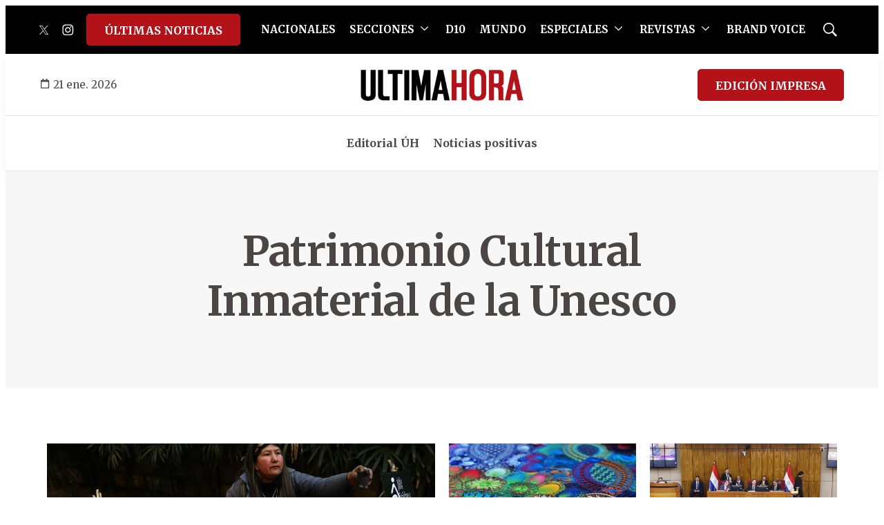

--- FILE ---
content_type: text/html;charset=UTF-8
request_url: https://www.ultimahora.com/patrimonio-cultural-inmaterial-de-la-unesco
body_size: 31930
content:
<!DOCTYPE html>
<html class="TagPage" lang="es"data-header-hat="true"data-sticky-hat="true"
>
<head>
    <meta charset="UTF-8">

    <meta property="og:title" content="Patrimonio Cultural Inmaterial de la Unesco">

    <meta property="og:url" content="https://www.ultimahora.com/patrimonio-cultural-inmaterial-de-la-unesco">

    <meta property="og:site_name" content="Última Hora">



    <meta property="og:type" content="website">

    
    <meta name="twitter:card" content="summary_large_image"/>
    
    
    
    
    
    
    
    <meta name="twitter:site" content="@UltimaHoracom"/>
    
    
    
    <meta name="twitter:title" content="Patrimonio Cultural Inmaterial de la Unesco"/>
    

    <meta property="fb:app_id" content="1386152621610888">


    <meta name="facebook-domain-verification" content="pvc2yczldz11dqun89ottpvkg1ycpq">

<style type="text/css">:root {
    --color-primary-theme: #b21218;

    
    --color-secondary-text-theme: #000000;
    
    
    
    

    
    
    
    

    
    

    
    

    --color-footer-bg-theme: #1e1e1e;
    --color-footer-text-theme: #ffffff;

    
    

    
    
    
    --color-button-hover-bg-theme: #ffffff;
    --color-button-hover-border-theme: #b21218;
    --color-button-hover-text-theme: #b21218;
    

    
    
    

    
    
}
</style>
    <style type="text/css">:root {
        --button-border-radius:5px;
    }
</style>
    <style type="text/css">:root {
  --font-1: "Arial";
  --font-2: "Times";
}

body {
  --font-1: "Merriweather";
  --font-2: "Merriweather";
}
</style>

    
        <link data-cssvarsponyfill="true" class="Webpack-css" rel="stylesheet" href="https://grupovierci.brightspotcdn.com/resource/00000184-3f0c-de12-a5f5-7fcfd62d0000/styles/default/All.min.f1d7ea7587d9c3596e28f4d30e7e3ec7.gz.css">
    <style>.Page-header-bar-logo {
z-index:99999;
}

.PageListCarouselC {
    z-index: 999999;
}</style>
<style>.NavigationItem-items {
	z-index: 999999;
}

.NavigationItem-items .NavigationLink-text {
    color: #B21218 !important;
}</style>
<meta name="viewport" content="width=device-width, initial-scale=1, minimum-scale=1, maximum-scale=5"><title>Patrimonio Cultural Inmaterial de la Unesco - Última Hora | Noticias de Paraguay y el mundo, las 24 horas. Noticias nacionales e internacionales, deportes, política. Noticias de último momento.</title><link rel="canonical" href="https://www.ultimahora.com/patrimonio-cultural-inmaterial-de-la-unesco"><meta name="brightspot.contentId" content="00000187-f250-d045-a18f-fbf6d6800002"><link rel="apple-touch-icon"sizes="180x180"href="/apple-touch-icon.png"><link rel="icon"type="image/png"href="/favicon-32x32.png"><link rel="icon"type="image/png"href="/favicon-16x16.png"><link type="application/atom+xml" rel="alternate" title="Patrimonio Cultural Inmaterial de la Unesco" href="https://www.ultimahora.com/patrimonio-cultural-inmaterial-de-la-unesco.atom"><script type="application/ld+json">{"@context":"http://schema.org","@type":"WebPage","url":"https://www.ultimahora.com/patrimonio-cultural-inmaterial-de-la-unesco","publisher":{"@type":"Organization","name":"Última Hora","logo":{"@type":"ImageObject","url":"https://grupovierci.brightspotcdn.com/dims4/default/c1bd538/2147483647/strip/false/crop/578x134+0+0/resize/259x60!/quality/90/?url=https%3A%2F%2Fk2-prod-grupo-vierci.s3.us-east-1.amazonaws.com%2Fbrightspot%2F61%2Fe1%2F0bb4158c4de3a5fab6a06c88e0c1%2Flogos-uh-02.png","width":259,"height":60}},"name":"Patrimonio Cultural Inmaterial de la Unesco - Última Hora | Noticias de Paraguay y el mundo, las 24 horas. Noticias nacionales e internacionales, deportes, política. Noticias de último momento."}</script>

    <!-- this will add webcomponent polyfills based on browsers. As of 04/29/21 still needed for IE11 and Safari -->
    <script src="https://grupovierci.brightspotcdn.com/resource/00000184-3f0c-de12-a5f5-7fcfd62d0000/webcomponents-loader/webcomponents-loader.2938a610ca02c611209b1a5ba2884385.gz.js"></script>

    <script>
        /**
            This allows us to load the IE polyfills via feature detection so that they do not load
            needlessly in the browsers that do not need them. It also ensures they are loaded
            non async so that they load before the rest of our JS.
        */
        var head = document.getElementsByTagName('head')[0];
        if (!window.CSS || !window.CSS.supports || !window.CSS.supports('--fake-var', 0)) {
            var script = document.createElement('script');
            script.setAttribute('src', "https://grupovierci.brightspotcdn.com/resource/00000184-3f0c-de12-a5f5-7fcfd62d0000/util/IEPolyfills.min.71804c3ef534cb3d93cbe88178f4130a.gz.js");
            script.setAttribute('type', 'text/javascript');
            script.async = false;
            head.appendChild(script);
        }
    </script>
    
        <script src="https://grupovierci.brightspotcdn.com/resource/00000184-3f0c-de12-a5f5-7fcfd62d0000/styles/default/All.min.d92bdf64486237ce2ac007ffa70ec908.gz.js" async></script>
    <script async="async" src="https://www.googletagservices.com/tag/js/gpt.js"></script>

<script type="text/javascript">
    // Google tag setup
    var googletag = googletag || {};
    googletag.cmd = googletag.cmd || [];

    googletag.cmd.push(function () {
        googletag.pubads().enableSingleRequest()
        googletag.pubads().enableAsyncRendering()
        googletag.pubads().disableInitialLoad()
        googletag.enableServices()
    })

    // setup of ad slots
    var dfpAdSlotsObject = {}
    var dfpAdSlots = []
    var staticAdSlots = []
</script>

    <script async src="https://www.googletagmanager.com/gtag/js?id=G-M09447P7C2"></script>
    <script>
    window.dataLayer = window.dataLayer || [];
    function gtag(){dataLayer.push(arguments);}
    gtag('js', new Date());

    gtag('config', 'G-M09447P7C2');
    </script>


    <script async src="https://www.googletagmanager.com/gtag/js?id=UA-89051-1"></script>
    <script>
    window.dataLayer = window.dataLayer || [];
    function gtag(){dataLayer.push(arguments);}
    gtag('js', new Date());

    gtag('config', 'UA-89051-1');
    </script>

<script src="//pagead2.googlesyndication.com/pagead/js/adsbygoogle.js"></script>
    <script async src="https://www.googletagmanager.com/gtag/js?id=G-7FR896WPK3"></script>
    <script>
        window.dataLayer = window.dataLayer || [];
        function gtag(){dataLayer.push(arguments);}
        gtag('js', new Date());
        gtag('config', 'G-7FR896WPK3');
    </script>
<script>function loadScript(a){var b=document.getElementsByTagName("head")[0],c=document.createElement("script");c.type="text/javascript",c.src="https://tracker.metricool.com/resources/be.js",c.onreadystatechange=a,c.onload=a,b.appendChild(c)}loadScript(function(){beTracker.t({hash:"9fdc025821e2803b4ab809f5491f985c"})});</script>
<script>!function(){"use strict";function e(e){var t=!(arguments.length>1&&void 0!==arguments[1])||arguments[1],c=document.createElement("script");c.src=e,t?c.type="module":(c.async=!0,c.type="text/javascript",c.setAttribute("nomodule",""));var n=document.getElementsByTagName("script")[0];n.parentNode.insertBefore(c,n)}!function(t,c){!function(t,c,n){var a,o,r;n.accountId=c,null!==(a=t.marfeel)&&void 0!==a||(t.marfeel={}),null!==(o=(r=t.marfeel).cmd)&&void 0!==o||(r.cmd=[]),t.marfeel.config=n;var i="https://sdk.mrf.io/statics";e("".concat(i,"/marfeel-sdk.js?id=").concat(c),!0),e("".concat(i,"/marfeel-sdk.es5.js?id=").concat(c),!1)}(t,c,arguments.length>2&&void 0!==arguments[2]?arguments[2]:{})}(window,4427,{} /* Config */)}();

var mrfTech = window.mrfTech || 0;
function e(e){var t=!(arguments.length>1&&void 0!==arguments[1])||arguments[1],c=document.createElement("script");c.src=e,t?c.type="module":(c.async=!0,c.type="text/javascript",c.setAttribute("nomodule",""));var n=document.getElementsByTagName("script")[0];n.parentNode.insertBefore(c,n)}function t(t,c,n){var a,o,r;null!==(a=t.marfeel)&&void 0!==a||(t.marfeel={}),null!==(o=(r=t.marfeel).cmd)&&void 0!==o||(r.cmd=[]),t.marfeel.config=n,t.marfeel.config.accountId=c;var i="https://sdk.mrf.io/statics";e("".concat(i,"/marfeel-sdk.js?id=").concat(c),!0),e("".concat(i,"/marfeel-sdk.es5.js?id=").concat(c),!1)}!function(e,c){var n=arguments.length>2&&void 0!==arguments[2]?arguments[2]:{};t(e,c,n)}(window,4427,
   { pageType: mrfTech } /* Config */
);</script>
<script>let enlaces;
let intervalIdVerificar;

function verificarElemento() {
  	  enlaces = document.querySelectorAll('.PageList-nextPage a.Button');

      if (enlaces.length > 0) {
        enlaces.forEach(agregarEventoClic);
      }
      clearInterval(intervalIdVerificar);
}

function agregarEventoClic(enlace) {
  enlace.textContent = "Más notas";
  enlace.addEventListener('click', handleEnlaceClick);
}

function handleEnlaceClick(event) {
    setTimeout(() => {
    const intervalIdVerificar1 = setInterval(verificarElemento, 100);

    setTimeout(() => {
      clearInterval(intervalIdVerificar1);
    }, 3000);
  }, 100);
}

intervalIdVerificar = setInterval(verificarElemento, 100);</script>
<script>document.addEventListener('DOMContentLoaded', function () {
  // Verifica si la resolución es inferior a 768px
  if (window.matchMedia("(max-width: 768px)").matches) {
    const linkElement = document.querySelector('a.Button[data-style="pill"][href="https://editorial.elpais.com.py/elpais/newsstand"]');
    const linkElementUN = document.querySelector('div.Page-header-hamburger-menu a.Button[data-style="pill"][href="https://www.ultimahora.com/ultimas-noticias"]');

    if (linkElementUN) {
      console.log("element linkElementUN:", linkElementUN);
      // Cambia la URL del atributo href
      linkElementUN.href = "https://editorial.elpais.com.py/elpais/newsstand";

      // Cambia el texto del enlace
      linkElementUN.textContent = "EDICIÓN IMPRESA";

      // add el atributo target
      linkElementUN.setAttribute("target", "_blank");
    }

    if (linkElement) {
      console.log("element linkElement:", linkElement);
      // Cambia la URL del atributo href
      linkElement.href = "https://www.ultimahora.com/ultimas-noticias";

      // Cambia el texto del enlace
      linkElement.textContent = "ÚLTIMAS NOTICIAS";

      // Elimina el atributo target
      linkElement.removeAttribute("target");
    }
  }
});</script>
<script>let interval = null;

function startReloadInterval() {
    if (!interval) {
        interval = setInterval(() => {
            if ("scrollRestoration" in history) {
                history.scrollRestoration = "manual";
            }
            window.scrollTo(0, 0);
            window.location.reload();
        }, 600000); // 10 minutos
    }
}

function stopReloadInterval() {
    if (interval) {
        clearInterval(interval);
        interval = null;
    }
}

// Verificar estado inicial cuando la página carga
document.addEventListener("DOMContentLoaded", () => {
    if (document.hidden) {
        startReloadInterval();
    }
});

// Manejar cambios de visibilidad
document.addEventListener("visibilitychange", () => {
    if (document.hidden) {
        startReloadInterval();
    } else {
        stopReloadInterval();
    }
});</script>
<script>
        var link = document.createElement('link');
        link.setAttribute('href', '//fonts.googleapis.com/css?family=Merriweather:300,400,700|Merriweather:300,400,700');
        var relList = link.relList;

        if (relList && relList.supports('preload')) {
            link.setAttribute('as', 'style');
            link.setAttribute('rel', 'preload');
            link.setAttribute('onload', 'this.rel="stylesheet"');
            link.setAttribute('crossorigin', 'anonymous');
        } else {
            link.setAttribute('rel', 'stylesheet');
        }

        head.appendChild(link);
    </script>
</head>

<body class="Page-body">
    <!-- Putting icons here, so we don't have to include in a bunch of -body hbs's -->
<svg xmlns="http://www.w3.org/2000/svg" style="display:none" id="iconsMap">
    <symbol id="mono-icon-facebook" viewBox="0 0 10 19">
        <path fill-rule="evenodd" d="M2.707 18.25V10.2H0V7h2.707V4.469c0-1.336.375-2.373 1.125-3.112C4.582.62 5.578.25
        6.82.25c1.008 0 1.828.047 2.461.14v2.848H7.594c-.633 0-1.067.14-1.301.422-.188.235-.281.61-.281
        1.125V7H9l-.422 3.2H6.012v8.05H2.707z"></path>
    </symbol>
    <symbol id="action-icon-facebook" viewBox="0 0 7 12" xmlns="http://www.w3.org/2000/svg">
        <g stroke="none" stroke-width="1" fill="none" fill-rule="evenodd">
            <g transform="translate(-112.000000, -395.000000)" fill="#FFFFFF">
                <g transform="translate(100.000000, 386.000000)">
                    <g transform="translate(12.000000, 9.000000)">
                        <path d="M1.777125,12 L1.777125,6.48659606 L0,6.48659606 L0,4.05412254 L1.777125,4.05412254
                        L1.777125,3.10626869 C1.777125,1.47184919 2.99976923,0 4.50308654,0 L6.46153846,0 L6.46153846,2.43247352
                        L4.50308654,2.43247352 C4.28864423,2.43247352 4.03846154,2.69376172 4.03846154,3.08498454 L4.03846154,4.05412254
                        L6.46153846,4.05412254 L6.46153846,6.48659606 L4.03846154,6.48659606 L4.03846154,12"/>
                    </g>
                </g>
            </g>
        </g>
    </symbol>
    <symbol id="mono-icon-instagram" viewBox="0 0 17 17">
        <g>
            <path fill-rule="evenodd" d="M8.281 4.207c.727 0 1.4.182 2.022.545a4.055 4.055 0 0 1 1.476 1.477c.364.62.545 1.294.545 2.021 0 .727-.181 1.4-.545 2.021a4.055 4.055 0 0 1-1.476 1.477 3.934 3.934 0 0 1-2.022.545c-.726 0-1.4-.182-2.021-.545a4.055 4.055 0 0 1-1.477-1.477 3.934 3.934 0 0 1-.545-2.021c0-.727.182-1.4.545-2.021A4.055 4.055 0 0 1 6.26 4.752a3.934 3.934 0 0 1 2.021-.545zm0 6.68a2.54 2.54 0 0 0 1.864-.774 2.54 2.54 0 0 0 .773-1.863 2.54 2.54 0 0 0-.773-1.863 2.54 2.54 0 0 0-1.864-.774 2.54 2.54 0 0 0-1.863.774 2.54 2.54 0 0 0-.773 1.863c0 .727.257 1.348.773 1.863a2.54 2.54 0 0 0 1.863.774zM13.45 4.03c-.023.258-.123.48-.299.668a.856.856 0 0 1-.65.281.913.913 0 0 1-.668-.28.913.913 0 0 1-.281-.669c0-.258.094-.48.281-.668a.913.913 0 0 1 .668-.28c.258 0 .48.093.668.28.187.188.281.41.281.668zm2.672.95c.023.656.035 1.746.035 3.269 0 1.523-.017 2.62-.053 3.287-.035.668-.134 1.248-.298 1.74a4.098 4.098 0 0 1-.967 1.53 4.098 4.098 0 0 1-1.53.966c-.492.164-1.072.264-1.74.3-.668.034-1.763.052-3.287.052-1.523 0-2.619-.018-3.287-.053-.668-.035-1.248-.146-1.74-.334a3.747 3.747 0 0 1-1.53-.931 4.098 4.098 0 0 1-.966-1.53c-.164-.492-.264-1.072-.299-1.74C.424 10.87.406 9.773.406 8.25S.424 5.63.46 4.963c.035-.668.135-1.248.299-1.74.21-.586.533-1.096.967-1.53A4.098 4.098 0 0 1 3.254.727c.492-.164 1.072-.264 1.74-.3C5.662.394 6.758.376 8.281.376c1.524 0 2.62.018 3.287.053.668.035 1.248.135 1.74.299a4.098 4.098 0 0 1 2.496 2.496c.165.492.27 1.078.317 1.757zm-1.687 7.91c.14-.399.234-1.032.28-1.899.024-.515.036-1.242.036-2.18V7.689c0-.961-.012-1.688-.035-2.18-.047-.89-.14-1.524-.281-1.899a2.537 2.537 0 0 0-1.512-1.511c-.375-.14-1.008-.235-1.899-.282a51.292 51.292 0 0 0-2.18-.035H7.72c-.938 0-1.664.012-2.18.035-.867.047-1.5.141-1.898.282a2.537 2.537 0 0 0-1.512 1.511c-.14.375-.234 1.008-.281 1.899a51.292 51.292 0 0 0-.036 2.18v1.125c0 .937.012 1.664.036 2.18.047.866.14 1.5.28 1.898.306.726.81 1.23 1.513 1.511.398.141 1.03.235 1.898.282.516.023 1.242.035 2.18.035h1.125c.96 0 1.687-.012 2.18-.035.89-.047 1.523-.141 1.898-.282.726-.304 1.23-.808 1.512-1.511z"></path>
        </g>
    </symbol>
    <symbol id="mono-icon-contactUs" viewBox="0 0 512 512">
        <path d="M64 112c-8.8 0-16 7.2-16 16v22.1L220.5 291.7c20.7 17 50.4 17 71.1 0L464 150.1V128c0-8.8-7.2-16-16-16H64zM48 212.2V384c0 8.8 7.2 16 16 16H448c8.8 0 16-7.2 16-16V212.2L322 328.8c-38.4 31.5-93.7 31.5-132 0L48 212.2zM0 128C0 92.7 28.7 64 64 64H448c35.3 0 64 28.7 64 64V384c0 35.3-28.7 64-64 64H64c-35.3 0-64-28.7-64-64V128z"/>
    </symbol>
    <symbol id="mono-icon-login" viewBox="0 0 512 512">
        <path d="M406.5 399.6C387.4 352.9 341.5 320 288 320H224c-53.5 0-99.4 32.9-118.5 79.6C69.9 362.2 48 311.7 48 256C48 141.1 141.1 48 256 48s208 93.1 208 208c0 55.7-21.9 106.2-57.5 143.6zm-40.1 32.7C334.4 452.4 296.6 464 256 464s-78.4-11.6-110.5-31.7c7.3-36.7 39.7-64.3 78.5-64.3h64c38.8 0 71.2 27.6 78.5 64.3zM256 512A256 256 0 1 0 256 0a256 256 0 1 0 0 512zm0-272a40 40 0 1 1 0-80 40 40 0 1 1 0 80zm-88-40a88 88 0 1 0 176 0 88 88 0 1 0 -176 0z"/>
    </symbol>
    <symbol id="mono-icon-mailto" viewBox="0 0 512 512">
        <g>
            <path d="M67,148.7c11,5.8,163.8,89.1,169.5,92.1c5.7,3,11.5,4.4,20.5,4.4c9,0,14.8-1.4,20.5-4.4c5.7-3,158.5-86.3,169.5-92.1
                c4.1-2.1,11-5.9,12.5-10.2c2.6-7.6-0.2-10.5-11.3-10.5H257H65.8c-11.1,0-13.9,3-11.3,10.5C56,142.9,62.9,146.6,67,148.7z"></path>
            <path d="M455.7,153.2c-8.2,4.2-81.8,56.6-130.5,88.1l82.2,92.5c2,2,2.9,4.4,1.8,5.6c-1.2,1.1-3.8,0.5-5.9-1.4l-98.6-83.2
                c-14.9,9.6-25.4,16.2-27.2,17.2c-7.7,3.9-13.1,4.4-20.5,4.4c-7.4,0-12.8-0.5-20.5-4.4c-1.9-1-12.3-7.6-27.2-17.2l-98.6,83.2
                c-2,2-4.7,2.6-5.9,1.4c-1.2-1.1-0.3-3.6,1.7-5.6l82.1-92.5c-48.7-31.5-123.1-83.9-131.3-88.1c-8.8-4.5-9.3,0.8-9.3,4.9
                c0,4.1,0,205,0,205c0,9.3,13.7,20.9,23.5,20.9H257h185.5c9.8,0,21.5-11.7,21.5-20.9c0,0,0-201,0-205
                C464,153.9,464.6,148.7,455.7,153.2z"></path>
        </g>
    </symbol>
    <svg id="action-icon-mailto" viewBox="0 0 20 14" xmlns="http://www.w3.org/2000/svg">
        <g stroke="none" stroke-width="1" fill="none" fill-rule="evenodd" stroke-linecap="round" stroke-linejoin="round">
            <g transform="translate(-245.000000, -2697.000000)" stroke="#000000">
                <g transform="translate(100.000000, 1138.000000)">
                    <g transform="translate(0.000000, 132.000000)">
                        <g transform="translate(0.000000, 1419.000000)">
                            <g transform="translate(140.000000, 0.000000)">
                                <g transform="translate(6.000000, 9.000000)">
                                    <path d="M17.5909091,10.6363636 C17.5909091,11.3138182 17.0410909,11.8636364 16.3636364,11.8636364
                                    L1.63636364,11.8636364 C0.958909091,11.8636364 0.409090909,11.3138182 0.409090909,10.6363636
                                    L0.409090909,1.63636364 C0.409090909,0.958090909 0.958909091,0.409090909 1.63636364,0.409090909
                                    L16.3636364,0.409090909 C17.0410909,0.409090909 17.5909091,0.958090909 17.5909091,1.63636364
                                    L17.5909091,10.6363636 L17.5909091,10.6363636 Z"/>
                                    <polyline points="17.1818182 0.818181818 9 7.36363636 0.818181818 0.818181818"/>
                                </g>
                            </g>
                        </g>
                    </g>
                </g>
            </g>
        </g>
    </svg>
    <symbol id="mono-icon-spotify" viewBox="0 0 170.1 170.1" xml:space="preserve">
        <g>
            <g>
                <g>
                    <path d="M85,1.3C38.8,1.3,1.3,38.8,1.3,85c0,46.3,37.5,83.7,83.7,83.7c46.3,0,83.7-37.5,83.7-83.7
                        C168.8,38.8,131.3,1.3,85,1.3z M123.4,122.1c-1.5,2.5-4.7,3.2-7.2,1.7c-19.7-12-44.4-14.7-73.6-8.1c-2.8,0.6-5.6-1.1-6.2-3.9
                        c-0.6-2.8,1.1-5.6,3.9-6.2c31.9-7.3,59.3-4.2,81.3,9.3C124.2,116.4,124.9,119.6,123.4,122.1z M133.7,99.3c-1.9,3.1-5.9,4-9,2.2
                        c-22.5-13.8-56.8-17.8-83.4-9.8c-3.5,1-7.1-0.9-8.1-4.3c-1-3.5,0.9-7.1,4.4-8.1c30.4-9.2,68.2-4.8,94.1,11.1
                        C134.6,92.2,135.6,96.2,133.7,99.3z M134.6,75.5c-27-16-71.5-17.5-97.3-9.7c-4.1,1.3-8.5-1.1-9.8-5.2c-1.3-4.1,1.1-8.5,5.2-9.8
                        c29.6-9,78.8-7.2,109.8,11.2c3.7,2.2,4.9,7,2.7,10.7C143.1,76.5,138.3,77.7,134.6,75.5z"/>
                </g>
            </g>
        </g>
    </symbol>
    <symbol id="mono-icon-print" viewBox="0 0 12 12">
        <g fill-rule="evenodd">
            <path fill-rule="nonzero" d="M9 10V7H3v3H1a1 1 0 0 1-1-1V4a1 1 0 0 1 1-1h10a1 1 0 0 1 1 1v3.132A2.868 2.868 0 0 1 9.132 10H9zm.5-4.5a1 1 0 1 0 0-2 1 1 0 0 0 0 2zM3 0h6v2H3z"></path>
            <path d="M4 8h4v4H4z"></path>
        </g>
    </symbol>
    <symbol id="action-icon-print" viewBox="0 0 20 18" xmlns="http://www.w3.org/2000/svg">
        <g stroke="none" stroke-width="1" fill="none" fill-rule="evenodd" stroke-linecap="round" stroke-linejoin="round">
            <g transform="translate(-280.000000, -2695.000000)" stroke="#000000" stroke-width="0.9">
                <g transform="translate(100.000000, 1138.000000)">
                    <g transform="translate(0.000000, 132.000000)">
                        <g transform="translate(0.000000, 1419.000000)">
                            <g transform="translate(140.000000, 0.000000)">
                                <g transform="translate(35.000000, 0.000000)">
                                    <g transform="translate(6.000000, 7.000000)">
                                        <path d="M4.125,12.375 L1.875,12.375 C1.05,12.375 0.375,11.7 0.375,10.875 L0.375,6.375
                                        C0.375,5.55 1.05,4.875 1.875,4.875 L16.125,4.875 C16.95075,4.875 17.625,5.55 17.625,6.375
                                        L17.625,10.875 C17.625,11.7 16.95075,12.375 16.125,12.375 L13.875,12.375"/>
                                        <g transform="translate(4.125000, 0.375000)">
                                            <polyline id="Stroke-2384" points="0 3 0 0 7.5 0 9.75 2.25 9.75 3"/>
                                            <polygon id="Stroke-2385" points="0 15.75 9.75 15.75 9.75 9.75 0 9.75"/>
                                        </g>
                                        <path d="M3.375,7.125 C3.375,7.539 3.03975,7.875 2.625,7.875 C2.211,7.875 1.875,7.539
                                        1.875,7.125 C1.875,6.71025 2.211,6.375 2.625,6.375 C3.03975,6.375 3.375,6.71025 3.375,7.125
                                        L3.375,7.125 Z"/>
                                        <line x1="5.625" y1="11.625" x2="12.375" y2="11.625" id="Stroke-2387"/>
                                        <line x1="5.625" y1="13.125" x2="12.375" y2="13.125" id="Stroke-2388"/>
                                        <line x1="5.625" y1="14.625" x2="12.375" y2="14.625" id="Stroke-2389"/>
                                        <polyline points="11.625 0.375 11.625 2.625 13.875 2.625"/>
                                    </g>
                                </g>
                            </g>
                        </g>
                    </g>
                </g>
            </g>
        </g>
    </symbol>
    <symbol id="mono-icon-copylink" viewBox="0 0 12 12">
        <g fill-rule="evenodd">
            <path d="M10.199 2.378c.222.205.4.548.465.897.062.332.016.614-.132.774L8.627 6.106c-.187.203-.512.232-.75-.014a.498.498 0 0 0-.706.028.499.499 0 0 0 .026.706 1.509 1.509 0 0 0 2.165-.04l1.903-2.06c.37-.398.506-.98.382-1.636-.105-.557-.392-1.097-.77-1.445L9.968.8C9.591.452 9.03.208 8.467.145 7.803.072 7.233.252 6.864.653L4.958 2.709a1.509 1.509 0 0 0 .126 2.161.5.5 0 1 0 .68-.734c-.264-.218-.26-.545-.071-.747L7.597 1.33c.147-.16.425-.228.76-.19.353.038.71.188.931.394l.91.843.001.001zM1.8 9.623c-.222-.205-.4-.549-.465-.897-.062-.332-.016-.614.132-.774l1.905-2.057c.187-.203.512-.232.75.014a.498.498 0 0 0 .706-.028.499.499 0 0 0-.026-.706 1.508 1.508 0 0 0-2.165.04L.734 7.275c-.37.399-.506.98-.382 1.637.105.557.392 1.097.77 1.445l.91.843c.376.35.937.594 1.5.656.664.073 1.234-.106 1.603-.507L7.04 9.291a1.508 1.508 0 0 0-.126-2.16.5.5 0 0 0-.68.734c.264.218.26.545.071.747l-1.904 2.057c-.147.16-.425.228-.76.191-.353-.038-.71-.188-.931-.394l-.91-.843z"></path>
            <path d="M8.208 3.614a.5.5 0 0 0-.707.028L3.764 7.677a.5.5 0 0 0 .734.68L8.235 4.32a.5.5 0 0 0-.027-.707"></path>
        </g>
    </symbol>
    <symbol id="mono-icon-linkedin" viewBox="0 0 14 14" xmlns="http://www.w3.org/2000/svg">
        <path d="M9.245 7.318c-.704 0-1.273.57-1.273 1.273v4.454H4.79s.038-7.636 0-8.272h3.182v.945s.985-.919 2.507-.919c1.884 0 3.22 1.364 3.22 4.012v4.234h-3.182V8.591c0-.703-.57-1.273-1.272-1.273zM1.92 3.5h-.018C.94 3.5.318 2.748.318 1.921.318 1.075.96.386 1.94.386s1.583.712 1.603 1.557c0 .828-.622 1.557-1.622 1.557zm1.597 9.545H.336V4.773h3.181v8.272z" fill-rule="evenodd"/>
    </symbol>
    <symbol id="action-icon-linkedin" viewBox="0 0 14 14" xmlns="http://www.w3.org/2000/svg">
        <g stroke="none" stroke-width="1" fill="none" fill-rule="evenodd">
            <g transform="translate(-214.000000, -394.000000)" fill="#FFFFFF">
                <g transform="translate(100.000000, 386.000000)">
                    <g transform="translate(114.318373, 8.386273)">
                        <path d="M8.92627273,6.93190909 C8.22309091,6.93190909 7.65354545,7.50209091 7.65354545,8.20463636
                        L7.65354545,12.6591818 L4.47172727,12.6591818 C4.47172727,12.6591818 4.50927273,5.02281818
                        4.47172727,4.38645455 L7.65354545,4.38645455 L7.65354545,5.33145455 C7.65354545,5.33145455
                        8.63863636,4.41318182 10.1601818,4.41318182 C12.0444545,4.41318182 13.3808182,5.77690909
                        13.3808182,8.42481818 L13.3808182,12.6591818 L10.199,12.6591818 L10.199,8.20463636 C10.199,7.50209091
                        9.62945455,6.93190909 8.92627273,6.93190909 L8.92627273,6.93190909 Z M1.60172727,3.11372727
                        L1.58327273,3.11372727 C0.621727273,3.11372727 0,2.36154545 0,1.53490909 C0,0.689181818
                        0.640818182,1.77635684e-15 1.62081818,1.77635684e-15 C2.60145455,1.77635684e-15 3.20409091,0.711454545
                        3.22318182,1.55718182 C3.22318182,2.38445455 2.60145455,3.11372727 1.60172727,3.11372727 L1.60172727,3.11372727
                        Z M3.199,12.6591818 L0.0171818182,12.6591818 L0.0171818182,4.38645455 L3.199,4.38645455 L3.199,12.6591818 Z"/>
                    </g>
                </g>
            </g>
        </g>
    </symbol>
    <symbol id="download" xmlns="http://www.w3.org/2000/svg" width="24" height="24" viewBox="0 0 24 24">
    <g fill="none" fill-rule="evenodd">
        <g>
            <g>
                <g>
                    <path d="M0 0H24V24H0z" transform="translate(-802.000000, -1914.000000) translate(0.000000, 1756.000000) translate(802.000000, 158.000000)"/>
                    <path fill="#000" fill-rule="nonzero" d="M12 2C6.49 2 2 6.49 2 12s4.49 10 10 10 10-4.49 10-10S17.51 2 12 2zm-1 8V6h2v4h3l-4 4-4-4h3zm6 7H7v-2h10v2z" transform="translate(-802.000000, -1914.000000) translate(0.000000, 1756.000000) translate(802.000000, 158.000000)"/>
                </g>
            </g>
        </g>
    </g>
    </symbol>
    <symbol id="mono-icon-pinterest" viewBox="0 0 512 512">
        <g>
            <path d="M256,32C132.3,32,32,132.3,32,256c0,91.7,55.2,170.5,134.1,205.2c-0.6-15.6-0.1-34.4,3.9-51.4
                c4.3-18.2,28.8-122.1,28.8-122.1s-7.2-14.3-7.2-35.4c0-33.2,19.2-58,43.2-58c20.4,0,30.2,15.3,30.2,33.6
                c0,20.5-13.1,51.1-19.8,79.5c-5.6,23.8,11.9,43.1,35.4,43.1c42.4,0,71-54.5,71-119.1c0-49.1-33.1-85.8-93.2-85.8
                c-67.9,0-110.3,50.7-110.3,107.3c0,19.5,5.8,33.3,14.8,43.9c4.1,4.9,4.7,6.9,3.2,12.5c-1.1,4.1-3.5,14-4.6,18
                c-1.5,5.7-6.1,7.7-11.2,5.6c-31.3-12.8-45.9-47-45.9-85.6c0-63.6,53.7-139.9,160.1-139.9c85.5,0,141.8,61.9,141.8,128.3
                c0,87.9-48.9,153.5-120.9,153.5c-24.2,0-46.9-13.1-54.7-27.9c0,0-13,51.6-15.8,61.6c-4.7,17.3-14,34.5-22.5,48
                c20.1,5.9,41.4,9.2,63.5,9.2c123.7,0,224-100.3,224-224C480,132.3,379.7,32,256,32z"></path>
        </g>
    </symbol>
    <symbol id="action-icon-pinterest" viewBox="0 0 30 30" xmlns="http://www.w3.org/1999/xlink">
        <g stroke="none" stroke-width="1" fill="none" fill-rule="evenodd">
            <g transform="translate(-135.000000, -526.000000)">
                <g transform="translate(100.000000, 526.000000)">
                    <g transform="translate(35.000000, 0.000000)">
                        <circle fill="#BD081C" cx="15" cy="15" r="15"/>
                        <path d="M10.125,13.6640625 C10.125,13.1015597 10.2226553,12.5716171 10.4179687,12.0742188 C10.6132822,11.5768204
                            10.8828108,11.143231 11.2265625,10.7734375 C11.5703142,10.403644 11.9661436,10.0833347 12.4140625,9.8125
                            C12.8619814,9.54166531 13.3437474,9.33854234 13.859375,9.203125 C14.3750026,9.06770766 14.901039,9 15.4375,9
                            C16.2604208,9 17.0260381,9.17317535 17.734375,9.51953125 C18.4427119,9.86588715 19.018227,10.3697884
                            19.4609375,11.03125 C19.903648,11.6927116 20.125,12.4401 20.125,13.2734375 C20.125,13.77344 20.0755213,14.2630184
                            19.9765625,14.7421875 C19.8776037,15.2213566 19.7213552,15.6822895 19.5078125,16.125 C19.2942698,16.5677105
                            19.0338557,16.9570296 18.7265625,17.2929688 C18.4192693,17.6289079 18.0416689,17.8971344 17.59375,18.0976562
                            C17.1458311,18.2981781 16.6536485,18.3984375 16.1171875,18.3984375 C15.7630191,18.3984375 15.4114601,18.315105
                            15.0625,18.1484375 C14.7135399,17.98177 14.4635424,17.7526056 14.3125,17.4609375 C14.2604164,17.6640635
                            14.1875005,17.9570293 14.09375,18.3398438 C13.9999995,18.7226582 13.9388022,18.9700515 13.9101562,19.0820312
                            C13.8815103,19.194011 13.8281254,19.378905 13.75,19.6367188 C13.6718746,19.8945325 13.604167,20.0794265
                            13.546875,20.1914062 C13.489583,20.303386 13.4062505,20.4661448 13.296875,20.6796875 C13.1874995,20.8932302
                            13.067709,21.0950511 12.9375,21.2851562 C12.807291,21.4752614 12.6458343,21.7005195 12.453125,21.9609375
                            L12.34375,22 L12.2734375,21.921875 C12.1953121,21.1041626 12.15625,20.6145841 12.15625,20.453125
                            C12.15625,19.9739559 12.212239,19.4362009 12.3242187,18.8398438 C12.4361985,18.2434866 12.6093738,17.4947962
                            12.84375,16.59375 C13.0781262,15.6927038 13.2135415,15.1640633 13.25,15.0078125 C13.0833325,14.6692691
                            13,14.2291694 13,13.6875 C13,13.2552062 13.1354153,12.8489602 13.40625,12.46875 C13.6770847,12.0885398
                            14.0208312,11.8984375 14.4375,11.8984375 C14.7552099,11.8984375 15.0026033,12.0039052 15.1796875,12.2148438
                            C15.3567717,12.4257823 15.4453125,12.6927067 15.4453125,13.015625 C15.4453125,13.3593767 15.3307303,13.8567676
                            15.1015625,14.5078125 C14.8723947,15.1588574 14.7578125,15.6458317 14.7578125,15.96875 C14.7578125,16.2968766
                            14.8749988,16.5690093 15.109375,16.7851562 C15.3437512,17.0013032 15.6276025,17.109375 15.9609375,17.109375
                            C16.2473973,17.109375 16.5130196,17.0442715 16.7578125,16.9140625 C17.0026054,16.7838535 17.2070304,16.606772
                            17.3710937,16.3828125 C17.5351571,16.158853 17.6809889,15.9114597 17.8085937,15.640625 C17.9361986,15.3697903
                            18.0351559,15.0820328 18.1054687,14.7773438 C18.1757816,14.4726547 18.2278644,14.1835951 18.2617187,13.9101562
                            C18.2955731,13.6367174 18.3125,13.3776054 18.3125,13.1328125 C18.3125,12.2317663 18.0273466,11.5299504
                            17.4570312,11.0273438 C16.8867159,10.5247371 16.1432337,10.2734375 15.2265625,10.2734375 C14.1848906,10.2734375
                            13.3151077,10.6106737 12.6171875,11.2851562 C11.9192673,11.9596388 11.5703125,12.815099 11.5703125,13.8515625
                            C11.5703125,14.0807303 11.6028643,14.3020823 11.6679687,14.515625 C11.7330732,14.7291677 11.803385,14.8984369
                            11.8789062,15.0234375 C11.9544275,15.1484381 12.0247393,15.2669265 12.0898437,15.3789062 C12.1549482,15.490886
                            12.1875,15.5703123 12.1875,15.6171875 C12.1875,15.7630216 12.1484379,15.9531238 12.0703125,16.1875
                            C11.9921871,16.4218762 11.8958339,16.5390625 11.78125,16.5390625 C11.7708333,16.5390625 11.7265629,16.5312501
                            11.6484375,16.515625 C11.3828112,16.4374996 11.1471364,16.2916677 10.9414062,16.078125 C10.7356761,15.8645823
                            10.5768235,15.618491 10.4648437,15.3398438 C10.352864,15.0611965 10.2682295,14.7799493 10.2109375,14.4960938
                            C10.1536455,14.2122382 10.125,13.9348972 10.125,13.6640625 Z" fill="#FFFFFF"/>
                    </g>
                </g>
            </g>
        </g>
    </symbol>
    <symbol id="icon-fullscreen" xmlns="http://www.w3.org/2000/svg" fill="white" viewBox="0 0 1024 1024">
       <path d="M290 236.4l43.9-43.9a8.01 8.01 0 0 0-4.7-13.6L169 160c-5.1-.6-9.5 3.7-8.9 8.9L179 329.1c.8 6.6 8.9 9.4 13.6 4.7l43.7-43.7L370 423.7c3.1 3.1 8.2 3.1 11.3 0l42.4-42.3c3.1-3.1 3.1-8.2 0-11.3L290 236.4zm352.7 187.3c3.1 3.1 8.2 3.1 11.3 0l133.7-133.6 43.7 43.7a8.01 8.01 0 0 0 13.6-4.7L863.9 169c.6-5.1-3.7-9.5-8.9-8.9L694.8 179c-6.6.8-9.4 8.9-4.7 13.6l43.9 43.9L600.3 370a8.03 8.03 0 0 0 0 11.3l42.4 42.4zM845 694.9c-.8-6.6-8.9-9.4-13.6-4.7l-43.7 43.7L654 600.3a8.03 8.03 0 0 0-11.3 0l-42.4 42.3a8.03 8.03 0 0 0 0 11.3L734 787.6l-43.9 43.9a8.01 8.01 0 0 0 4.7 13.6L855 864c5.1.6 9.5-3.7 8.9-8.9L845 694.9zm-463.7-94.6a8.03 8.03 0 0 0-11.3 0L236.3 733.9l-43.7-43.7a8.01 8.01 0 0 0-13.6 4.7L160.1 855c-.6 5.1 3.7 9.5 8.9 8.9L329.2 845c6.6-.8 9.4-8.9 4.7-13.6L290 787.6 423.7 654c3.1-3.1 3.1-8.2 0-11.3l-42.4-42.4z"/>
    </symbol>
    <symbol id="mono-icon-tumblr" viewBox="0 0 512 512">
        <g>
            <path d="M321.2,396.3c-11.8,0-22.4-2.8-31.5-8.3c-6.9-4.1-11.5-9.6-14-16.4c-2.6-6.9-3.6-22.3-3.6-46.4V224h96v-64h-96V48h-61.9
                c-2.7,21.5-7.5,44.7-14.5,58.6c-7,13.9-14,25.8-25.6,35.7c-11.6,9.9-25.6,17.9-41.9,23.3V224h48v140.4c0,19,2,33.5,5.9,43.5
                c4,10,11.1,19.5,21.4,28.4c10.3,8.9,22.8,15.7,37.3,20.5c14.6,4.8,31.4,7.2,50.4,7.2c16.7,0,30.3-1.7,44.7-5.1
                c14.4-3.4,30.5-9.3,48.2-17.6v-65.6C363.2,389.4,342.3,396.3,321.2,396.3z"></path>
        </g>
    </symbol>
    <symbol id="mono-icon-twitter" viewBox="15 10 100 106">
        <g transform="scale(2.1) translate(6, 5)">
            <path d="M5.91992,6l14.66211,21.375l-14.35156,16.625h3.17969l12.57617,-14.57812l10,14.57813h12.01367l-15.31836,-22.33008l13.51758,-15.66992h-3.16992l-11.75391,13.61719l-9.3418,-13.61719zM9.7168,8h7.16406l23.32227,34h-7.16406z"></path>
        </g>
    </symbol>
    <symbol id="action-icon-twitter" viewBox="0 0 30 30" xmlns="http://www.w3.org/2000/svg">
        <g stroke="none" stroke-width="1" fill="none" fill-rule="evenodd">
            <g transform="translate(-170.000000, -526.000000)">
                <g transform="translate(100.000000, 526.000000)">
                    <g transform="translate(70.000000, 0.000000)">
                        <circle fill="#000000
                        " cx="15" cy="15" r="15"/>
                        <g transform="translate(8.000000, 8.000000) scale(0.3)" fill="#FFFFFF">
                            <path d="M 5.9199219 6 L 20.582031 27.375 L 6.2304688 44 L 9.4101562 44 L 21.986328 29.421875 L 31.986328 44 L 44 44 L 28.681641 21.669922 L 42.199219 6 L 39.029297 6 L 27.275391 19.617188 L 17.933594 6 L 5.9199219 6 z M 9.7167969 8 L 16.880859 8 L 40.203125 42 L 33.039062 42 L 9.7167969 8 z"/>
                        </g>
                    </g>
                </g>
            </g>
        </g>
    </symbol>
    <symbol id="mono-icon-youtube" viewBox="0 0 512 512">
        <g>
            <path fill-rule="evenodd" d="M508.6,148.8c0-45-33.1-81.2-74-81.2C379.2,65,322.7,64,265,64c-3,0-6,0-9,0s-6,0-9,0c-57.6,0-114.2,1-169.6,3.6
                c-40.8,0-73.9,36.4-73.9,81.4C1,184.6-0.1,220.2,0,255.8C-0.1,291.4,1,327,3.4,362.7c0,45,33.1,81.5,73.9,81.5
                c58.2,2.7,117.9,3.9,178.6,3.8c60.8,0.2,120.3-1,178.6-3.8c40.9,0,74-36.5,74-81.5c2.4-35.7,3.5-71.3,3.4-107
                C512.1,220.1,511,184.5,508.6,148.8z M207,353.9V157.4l145,98.2L207,353.9z"></path>
        </g>
    </symbol>
    <symbol id="mono-icon-whatsapp" viewBox="0 0 16 16" xmlns="http://www.w3.org/2000/svg">
        <path d="M8.083 0c1.054 0 2.062.207 3.023.62.961.414 1.79.968 2.486 1.664a7.871 7.871 0 0 1 1.664 2.486c.413.961.62 1.969.62 3.023a7.573 7.573 0 0 1-.62 3.024 7.871 7.871 0 0 1-1.664 2.485 7.871 7.871 0 0 1-2.486 1.664 7.573 7.573 0 0 1-3.023.62 7.674 7.674 0 0 1-3.773-.971L0 16l1.406-4.186-.165-.285a7.603 7.603 0 0 1-.952-3.736c0-1.054.207-2.062.62-3.023a7.871 7.871 0 0 1 1.665-2.486A7.886 7.886 0 0 1 5.054.62 7.61 7.61 0 0 1 8.083 0zM5.488 3.98a.782.782 0 0 0-.537.227c-.435.41-.685.886-.75 1.427l-.015.206v.082c-.007.6.238 1.268.734 2.006.524.771 1.033 1.409 1.53 1.912.496.503 1.081.91 1.757 1.22.916.427 1.57.64 1.964.64.323 0 .675-.091 1.054-.274.379-.182.623-.408.734-.677.117-.296.175-.558.175-.785a.44.44 0 0 0-.02-.155c-.035-.062-.343-.245-.925-.548-.583-.303-.919-.455-1.008-.455-.09 0-.269.169-.538.507-.268.33-.454.496-.558.496a.459.459 0 0 1-.227-.073c-.655-.33-1.175-.678-1.56-1.043-.47-.441-.82-.913-1.055-1.417a.296.296 0 0 1-.052-.155c0-.068.12-.229.357-.48.238-.252.356-.45.356-.594 0-.049-.086-.307-.258-.776a45.177 45.177 0 0 0-.341-.91c-.055-.144-.109-.239-.16-.283-.052-.045-.143-.068-.274-.068-.048 0-.114-.005-.197-.015a1.645 1.645 0 0 0-.186-.016z" fill-rule="nonzero"/>
    <symbol id="mono-icon-tiktok" viewBox="0 0 512 512">
        <path d="M412.19,118.66a109.27,109.27,0,0,1-9.45-5.5,132.87,132.87,0,0,1-24.27-20.62c-18.1-20.71-24.86-41.72-27.35-56.43h.1C349.14,23.9,350,16,350.13,16H267.69V334.78c0,4.28,0,8.51-.18,12.69,0,.52-.05,1-.08,1.56,0,.23,0,.47-.05.71,0,.06,0,.12,0,.18a70,70,0,0,1-35.22,55.56,68.8,68.8,0,0,1-34.11,9c-38.41,0-69.54-31.32-69.54-70s31.13-70,69.54-70a68.9,68.9,0,0,1,21.41,3.39l.1-83.94a153.14,153.14,0,0,0-118,34.52,161.79,161.79,0,0,0-35.3,43.53c-3.48,6-16.61,30.11-18.2,69.24-1,22.21,5.67,45.22,8.85,54.73v.2c2,5.6,9.75,24.71,22.38,40.82A167.53,167.53,0,0,0,115,470.66v-.2l.2.2C155.11,497.78,199.36,496,199.36,496c7.66-.31,33.32,0,62.46-13.81,32.32-15.31,50.72-38.12,50.72-38.12a158.46,158.46,0,0,0,27.64-45.93c7.46-19.61,9.95-43.13,9.95-52.53V176.49c1,.6,14.32,9.41,14.32,9.41s19.19,12.3,49.13,20.31c21.48,5.7,50.42,6.9,50.42,6.9V131.27C453.86,132.37,433.27,129.17,412.19,118.66Z"></path>
    </symbol>
    <symbol id="mono-icon-whatsapp" viewBox="0 0 24 25">
        <g fill-rule="evenodd">
            <path fill-rule="nonzero" d="M17.492 14.446c-.298-.149-1.765-.87-2.04-.97-.273-.1-.472-.15-.67.149-.2.299-.772.97-.946 1.17-.174.2-.348.224-.646.075-.299-.15-1.26-.465-2.4-1.482-.888-.791-1.487-1.769-1.661-2.067-.174-.3-.019-.46.13-.61.135-.133.299-.348.448-.523.15-.174.2-.298.299-.497.1-.2.05-.374-.025-.523-.075-.15-.672-1.619-.92-2.217-.243-.582-.489-.503-.672-.512-.174-.009-.373-.01-.572-.01-.2 0-.522.074-.796.373s-1.045 1.02-1.045 2.49c0 1.47 1.07 2.888 1.22 3.088.148.199 2.104 3.214 5.098 4.507.712.307 1.268.491 1.702.628.715.228 1.365.196 1.88.119.573-.086 1.766-.722 2.014-1.42.25-.697.25-1.294.174-1.419-.074-.124-.273-.2-.572-.349m-5.446 7.437h-.004c-1.781 0-3.529-.48-5.053-1.384l-.363-.215-3.758.985 1.003-3.664-.236-.375c-.994-1.581-1.519-3.408-1.518-5.284.002-5.475 4.456-9.928 9.933-9.928 2.652 0 5.145 1.035 7.02 2.911 1.874 1.877 2.906 4.372 2.905 7.025-.002 5.475-4.456 9.929-9.929 9.929m8.45-18.38C18.242 1.245 15.243.001 12.047 0 5.462 0 .103 5.359.1 11.945c0 2.105.55 4.16 1.595 5.972L0 24.107l6.333-1.66c1.745.95 3.709 1.453 5.708 1.453h.005c6.584 0 11.943-5.359 11.946-11.945.001-3.192-1.24-6.194-3.495-8.452"/>
        </g>
    </symbol>
    <symbol id="icon-magnify" viewBox="0 0 30 30" xmlns="http://www.w3.org/2000/svg">
        <path d="M21.876 18.281l-.314.548L30 27.343 27.343 30l-8.437-8.516-.546.392c-2.083 1.3-4.245 1.951-6.486 1.951-3.28 0-6.08-1.171-8.398-3.515C1.16 17.968 0 15.156 0 11.874c0-3.28 1.159-6.08 3.476-8.398C5.794 1.16 8.595 0 11.876 0c3.282 0 6.079 1.159 8.398 3.476 2.318 2.318 3.477 5.119 3.477 8.4a11.786 11.786 0 0 1-1.875 6.405zm-3.36-13.046c-1.823-1.824-4.037-2.736-6.642-2.736-2.604 0-4.818.912-6.639 2.736-1.824 1.822-2.736 4.035-2.736 6.64 0 2.606.912 4.818 2.736 6.64 1.822 1.823 4.035 2.734 6.64 2.734 2.606 0 4.818-.91 6.64-2.733 1.876-1.875 2.813-4.088 2.813-6.642 0-2.55-.937-4.764-2.812-6.639z" fill-rule="evenodd"/>
    </symbol>
    <symbol id="burger-menu" viewBox="0 0 14 10">
        <g>
            <path fill-rule="evenodd" d="M0 5.5v-1h14v1H0zM0 1V0h14v1H0zm0 9V9h14v1H0z"></path>
        </g>
    </symbol>
    <symbol id="close-x" viewBox="0 0 14 14"  xmlns="http://www.w3.org/2000/svg">
        <g>
            <path fill-rule="nonzero" d="M6.336 7L0 .664.664 0 7 6.336 13.336 0 14 .664 7.664 7 14 13.336l-.664.664L7 7.664.664 14 0 13.336 6.336 7z"></path>
        </g>
    </symbol>
    <symbol id="download" xmlns="http://www.w3.org/2000/svg" width="24" height="24" viewBox="0 0 24 24">
    <g fill="none" fill-rule="evenodd">
        <g>
            <g>
                <g>
                    <path d="M0 0H24V24H0z" transform="translate(-802.000000, -1914.000000) translate(0.000000, 1756.000000) translate(802.000000, 158.000000)"/>
                    <path fill="#000" fill-rule="nonzero" d="M12 2C6.49 2 2 6.49 2 12s4.49 10 10 10 10-4.49 10-10S17.51 2 12 2zm-1 8V6h2v4h3l-4 4-4-4h3zm6 7H7v-2h10v2z" transform="translate(-802.000000, -1914.000000) translate(0.000000, 1756.000000) translate(802.000000, 158.000000)"/>
                </g>
            </g>
        </g>
    </g>
    </symbol>
    <symbol id="share-more-arrow" viewBox="0 0 512 512" style="enable-background:new 0 0 512 512;">
        <g>
            <g>
                <path d="M512,241.7L273.643,3.343v156.152c-71.41,3.744-138.015,33.337-188.958,84.28C30.075,298.384,0,370.991,0,448.222v60.436
                    l29.069-52.985c45.354-82.671,132.173-134.027,226.573-134.027c5.986,0,12.004,0.212,18.001,0.632v157.779L512,241.7z
                    M255.642,290.666c-84.543,0-163.661,36.792-217.939,98.885c26.634-114.177,129.256-199.483,251.429-199.483h15.489V78.131
                    l163.568,163.568L304.621,405.267V294.531l-13.585-1.683C279.347,291.401,267.439,290.666,255.642,290.666z"></path>
            </g>
        </g>
    </symbol>
    <symbol id="chevron" viewBox="0 0 100 100">
        <g>
            <path d="M22.4566257,37.2056786 L-21.4456527,71.9511488 C-22.9248661,72.9681457 -24.9073712,72.5311671 -25.8758148,70.9765924 L-26.9788683,69.2027424 C-27.9450684,67.6481676 -27.5292733,65.5646602 -26.0500598,64.5484493 L20.154796,28.2208967 C21.5532435,27.2597011 23.3600078,27.2597011 24.759951,28.2208967 L71.0500598,64.4659264 C72.5292733,65.4829232 72.9450684,67.5672166 71.9788683,69.1217913 L70.8750669,70.8956413 C69.9073712,72.4502161 67.9241183,72.8848368 66.4449048,71.8694118 L22.4566257,37.2056786 Z" id="Transparent-Chevron" transform="translate(22.500000, 50.000000) rotate(90.000000) translate(-22.500000, -50.000000) "></path>
        </g>
    </symbol>
    <symbol id="chevron-down" viewBox="0 0 10 6" xmlns="http://www.w3.org/2000/svg">
        <path d="M5.108 4.088L.965.158a.587.587 0 0 0-.8 0 .518.518 0 0 0 0 .758L5.13 5.625 9.845.905a.517.517 0 0 0-.021-.758.588.588 0 0 0-.8.02l-3.916 3.92z" fill-rule="evenodd"/>
    </symbol>
    <symbol id="chevron-up" viewBox="0 0 284.929 284.929" xmlns="http://www.w3.org/2000/svg">
        <path d="M282.082 195.285L149.028 62.24c-1.901-1.903-4.088-2.856-6.562-2.856s-4.665.953-6.567 2.856L2.856 195.285C.95 197.191 0 199.378 0 201.853c0 2.474.953 4.664 2.856 6.566l14.272 14.271c1.903 1.903 4.093 2.854 6.567 2.854s4.664-.951 6.567-2.854l112.204-112.202 112.208 112.209c1.902 1.903 4.093 2.848 6.563 2.848 2.478 0 4.668-.951 6.57-2.848l14.274-14.277c1.902-1.902 2.847-4.093 2.847-6.566.001-2.476-.944-4.666-2.846-6.569z"/>
    </symbol>
    <symbol id="icon-arrow-down" viewBox="0 0 10 6" xmlns="http://www.w3.org/2000/svg">
        <path d="M5.108 4.088L.965.158a.587.587 0 0 0-.8 0 .518.518 0 0 0 0 .758L5.13 5.625 9.845.905a.517.517 0 0 0-.021-.758.588.588 0 0 0-.8.02l-3.916 3.92z" fill="inherit" fill-rule="evenodd"/>
    </symbol>
    <symbol id="icon-arrow-right" viewBox="0 0 21 15" height="15px" width="21px">
        <path d="M13.086.207C12.956.074 12.778 0 12.593 0s-.363.074-.493.207c-.133.132-.208.312-.208.5s.075.368.208.5l5.564 5.609H.707c-.189-.004-.371.069-.504.202-.134.134-.207.316-.203.504 0 .39.316.707.707.707h16.957L12.1 13.793c-.133.133-.208.313-.208.5 0 .188.075.368.208.5.134.132.313.206.5.207.187-.004.365-.078.5-.206l6.772-6.771c.133-.133.208-.313.208-.5 0-.188-.075-.369-.208-.501L13.086.207z"></path>
    </symbol>
    <symbol id="play-arrow" viewBox="0 0 30 30">
        <g fill-rule="evenodd">
            <path d="M9 9l12 6-12 6z"></path>
        </g>
    </symbol>
    <symbol id="play-icon" viewBox="0 0 50 50"  xmlns="http://www.w3.org/2000/svg" >
        <g stroke="none" stroke-width="1" fill="none" fill-rule="evenodd">
            <g transform="translate(-341.000000, -11574.000000)" fill-rule="nonzero">
                <g transform="translate(320.000000, 11422.000000)">
                    <g transform="translate(21.000000, 152.000000)">
                        <circle id="Oval" fill="#FFFFFF" cx="25" cy="25" r="24"/>
                        <path d="M25,0 C11.2,0 0,11.2 0,25 C0,38.8 11.2,50 25,50 C38.8,50 50,38.8 50,25 C50,11.2 38.8,0 25,0 Z" fill="#EE0120"/>
                        <polygon fill="#FFFFFF" points="18 36.25 18 13.75 33 25"/>
                    </g>
                </g>
            </g>
        </g>
    </symbol>
    <symbol id="grid" viewBox="0 0 32 32">
        <g>
            <path d="M6.4,5.7 C6.4,6.166669 6.166669,6.4 5.7,6.4 L0.7,6.4 C0.233331,6.4 0,6.166669 0,5.7 L0,0.7 C0,0.233331 0.233331,0 0.7,0 L5.7,0 C6.166669,0 6.4,0.233331 6.4,0.7 L6.4,5.7 Z M19.2,5.7 C19.2,6.166669 18.966669,6.4 18.5,6.4 L13.5,6.4 C13.033331,6.4 12.8,6.166669 12.8,5.7 L12.8,0.7 C12.8,0.233331 13.033331,0 13.5,0 L18.5,0 C18.966669,0 19.2,0.233331 19.2,0.7 L19.2,5.7 Z M32,5.7 C32,6.166669 31.766669,6.4 31.3,6.4 L26.3,6.4 C25.833331,6.4 25.6,6.166669 25.6,5.7 L25.6,0.7 C25.6,0.233331 25.833331,0 26.3,0 L31.3,0 C31.766669,0 32,0.233331 32,0.7 L32,5.7 Z M6.4,18.5 C6.4,18.966669 6.166669,19.2 5.7,19.2 L0.7,19.2 C0.233331,19.2 0,18.966669 0,18.5 L0,13.5 C0,13.033331 0.233331,12.8 0.7,12.8 L5.7,12.8 C6.166669,12.8 6.4,13.033331 6.4,13.5 L6.4,18.5 Z M19.2,18.5 C19.2,18.966669 18.966669,19.2 18.5,19.2 L13.5,19.2 C13.033331,19.2 12.8,18.966669 12.8,18.5 L12.8,13.5 C12.8,13.033331 13.033331,12.8 13.5,12.8 L18.5,12.8 C18.966669,12.8 19.2,13.033331 19.2,13.5 L19.2,18.5 Z M32,18.5 C32,18.966669 31.766669,19.2 31.3,19.2 L26.3,19.2 C25.833331,19.2 25.6,18.966669 25.6,18.5 L25.6,13.5 C25.6,13.033331 25.833331,12.8 26.3,12.8 L31.3,12.8 C31.766669,12.8 32,13.033331 32,13.5 L32,18.5 Z M6.4,31.3 C6.4,31.766669 6.166669,32 5.7,32 L0.7,32 C0.233331,32 0,31.766669 0,31.3 L0,26.3 C0,25.833331 0.233331,25.6 0.7,25.6 L5.7,25.6 C6.166669,25.6 6.4,25.833331 6.4,26.3 L6.4,31.3 Z M19.2,31.3 C19.2,31.766669 18.966669,32 18.5,32 L13.5,32 C13.033331,32 12.8,31.766669 12.8,31.3 L12.8,26.3 C12.8,25.833331 13.033331,25.6 13.5,25.6 L18.5,25.6 C18.966669,25.6 19.2,25.833331 19.2,26.3 L19.2,31.3 Z M32,31.3 C32,31.766669 31.766669,32 31.3,32 L26.3,32 C25.833331,32 25.6,31.766669 25.6,31.3 L25.6,26.3 C25.6,25.833331 25.833331,25.6 26.3,25.6 L31.3,25.6 C31.766669,25.6 32,25.833331 32,26.3 L32,31.3 Z" id=""></path>
        </g>
    </symbol>
    <symbol id="filter" viewBox="0 0 16 12">
        <path d="M0 2V0h16v2H0zm2.4 5V5h11.2v2H2.4zm2.4 5v-2h6.4v2H4.8z"></path>
    </symbol>
    <symbol id="icon-filter" viewBox="0 0 512 512">
        <path fill="currentColor" d="M487.976 0H24.028C2.71 0-8.047 25.866 7.058 40.971L192 225.941V432c0 7.831 3.821 15.17 10.237 19.662l80 55.98C298.02 518.69 320 507.493 320 487.98V225.941l184.947-184.97C520.021 25.896 509.338 0 487.976 0z"></path>
    </symbol>
    <symbol id="icon-radio-on" viewBox="0 0 24 24">
        <path fill="currentColor" fill-rule="nonzero" d="M12 7c-2.76 0-5 2.24-5 5s2.24 5 5 5 5-2.24 5-5-2.24-5-5-5zm0-5C6.48 2 2 6.48 2 12s4.48 10 10 10 10-4.48 10-10S17.52 2 12 2zm0 18c-4.42 0-8-3.58-8-8s3.58-8 8-8 8 3.58 8 8-3.58 8-8 8z" />
    </symbol>
    <symbol id="icon-radio-off" viewBox="0 0 24 24">
        <path fill="currentColor" fill-rule="nonzero" d="M12 2C6.48 2 2 6.48 2 12s4.48 10 10 10 10-4.48 10-10S17.52 2 12 2zm0 18c-4.42 0-8-3.58-8-8s3.58-8 8-8 8 3.58 8 8-3.58 8-8 8z" />
    </symbol>
    <symbol id="icon-pause" viewBox="0 0 13 16">
        <rect width="4.636" height="16" rx="2.318"/>
        <rect width="4.636" height="16" x="7.727" rx="2.318"/>
    </symbol>
    <symbol id="icon-plus" viewBox="0 0 14 14" height="14px" width="14px">
        <path d="M13, 6H8V1A1, 1, 0, 0, 0, 6, 1V6H1A1, 1, 0, 0, 0, 1, 8H6v5a1, 1, 0, 0, 0, 2, 0V8h5a1, 1, 0, 0, 0, 0-2Z"/>
    </symbol>
    <symbol id="icon-minus" viewBox="0 0 14 14" height="14px" width="14px">
        <path d="M13, 8H1A1, 1, 0, 0, 1, 1, 6H13a1, 1, 0, 0, 1, 0, 2Z"/>
    </symbol>
    <symbol id="amazon-alexa" fill="none" viewBox="0 0 14 14">
        <path clip-rule="evenodd" d="m52.4998 105c-28.9946 0-52.4998-23.5055-52.4998-52.5003 0-26.6214 19.8151-48.61142 45.5003-52.03433v10.57883c0 2.9832-1.8814 5.6636-4.7091 6.6127-14.8197 4.9787-25.4216 19.1433-25.0311 35.7287.4754 20.1911 16.923 36.0663 37.1187 35.8628 20.122-.2035 36.3714-16.5785 36.3714-36.7487 0-.4597-.0113-.9172-.0283-1.3721-.004-.102-.0072-.2048-.0113-.307-.0194-.4228-.0452-.8446-.0784-1.2639-.0097-.1335-.0234-.2666-.0355-.3998-.0259-.2928-.0558-.5837-.0889-.8739-.0372-.3297-.08-.6576-.1261-.9838-.0202-.1492-.0404-.2988-.063-.4467-4.4995-29.6389-43.1025-46.296896-43.3144-46.388077 2.2893-.304462 4.6239-.464423 6.9955-.464423 28.9951 0 52.5002 23.5048 52.5002 52.4997 0 28.9948-23.5051 52.5003-52.5002 52.5003z" fill="#5fcaf4" fill-rule="evenodd" transform="matrix(.133333 0 0 -.133333 0 14)"/>
    </symbol>
    <symbol id="apple" viewBox="0 0 511.86 511.86">
        <rect fill="#822cbe" width="511.86" height="511.86" rx="113.87"/>
        <path fill="#ffffff" d="M240.44,448.26c-15.27-5.46-18.54-12.88-24.81-56.38-7.28-50.55-8.87-81.84-4.65-91.75,5.59-13.14,20.78-20.6,42-20.68,21.07-.09,36.39,7.44,42,20.68,4.24,9.89,2.65,41.2-4.64,91.75-4.95,35.32-7.67,44.25-14.5,50.25-9.38,8.31-22.69,10.61-35.32,6.14Zm-65.22-51.87c-52.73-25.94-86.51-69.82-98.79-128.2-3.07-15.07-3.59-51-.69-64.84,7.68-37.11,22.36-66.13,46.75-91.79,35.15-37.06,80.37-56.65,130.7-56.65,49.82,0,94.86,19.23,129.16,55.18,26.1,27.13,40.77,55.84,48.28,93.67,2.56,12.59,2.56,46.92.17,61.08a181.4,181.4,0,0,1-69.1,113c-13,9.79-44.7,26.89-49.82,26.89-1.88,0-2.05-1.94-1.19-9.81,1.53-12.63,3.07-15.25,10.23-18.26,11.44-4.77,30.89-18.63,42.83-30.61a163,163,0,0,0,42.82-75.41c4.44-17.57,3.93-56.64-1-74.73C390,138.36,343.1,93.66,285.61,81.72c-16.73-3.42-47.1-3.42-64,0-58.18,11.94-106.29,58.86-121,117.89-3.92,16-3.92,55.11,0,71.15,9.73,39.07,35,74.9,68.08,96.23a147.45,147.45,0,0,0,17.58,10.07c7.16,3.07,8.7,5.63,10.06,18.25.85,7.68.68,9.9-1.19,9.9-1.2,0-9.9-3.75-19.11-8.19ZM175.9,327c-17.75-14.16-33.44-39.28-39.93-63.91-3.92-14.88-3.92-43.17.17-58,10.75-40.06,40.27-71.12,81.22-85.71,14-4.94,45-6,62.27-2.25C339,130.33,381.15,189.79,373,248.77c-3.24,23.77-11.43,43.29-25.93,61.42-7.17,9.16-24.57,24.54-27.64,24.54-.51,0-1-5.8-1-12.87V309l8.88-10.58c33.44-40.06,31.05-96-5.46-132.74-14.16-14.29-30.54-22.69-51.7-26.56-13.65-2.53-16.55-2.53-30.88-.17-21.76,3.55-38.61,12-53.58,26.78C148.94,202,146.55,258.29,180,298.38L188.8,309v13c0,7.17-.57,13-1.27,13s-5.63-3.41-10.92-7.68Zm59.2-69.66c-15.18-7.07-23.37-20.39-23.54-37.76,0-15.61,8.7-29.23,23.71-37.2,9.56-5,26.45-5,36,0a46.34,46.34,0,0,1,22.18,26.85c9.9,33.65-25.76,63.13-58,48.07Z" transform="translate(-0.14 -0.14)"/><circle fill="#ffffff" cx="255.74" cy="221.24" r="42.55"/><path fill="#ffffff" d="M260,280.42a83.61,83.61,0,0,1,14.25,2.9,51.55,51.55,0,0,1,14.26,7.13c3.76,2.73,6.49,5.56,8.19,9s2.56,7.54,3.07,14.25c.34,6.72.34,16-1.19,33.44s-4.61,42.79-7,59.08-4.09,23.55-6.31,28.84a25.82,25.82,0,0,1-18.94,16.55,41,41,0,0,1-9.89.85,42.41,42.41,0,0,1-9.9-.85c-3.92-.86-9-2.39-12.8-5.46-3.92-3.07-6.48-7.51-8.53-13.31s-3.58-12.8-5.63-26.79-4.78-34.8-6.48-50.67-2.39-26.79-2.53-34.13.17-11,1-14.5a28.93,28.93,0,0,1,4.09-9.38,31.14,31.14,0,0,1,6.83-7,27.87,27.87,0,0,1,8-4.3A60.8,60.8,0,0,1,241.35,283c4.43-.85,9.55-1.7,12.18-2.05a13.34,13.34,0,0,1,5.56,0Z" transform="translate(-0.14 -0.14)"/>
    </symbol>
    <symbol id="google" fill="none" viewBox="0 0 14 14">
        <path d="m0 0v2.12148.84795 2.12148h1.75v-2.12148-.84795-2.12148z" fill="#fab908" transform="translate(6.125 4.45453)"/>
        <path d="m.875 1.75c.48325 0 .875-.39175.875-.875 0-.483249-.39175-.875-.875-.875-.483249 0-.875.391751-.875.875 0 .48325.391751.875.875.875z" fill="#0066d9" transform="translate(0 5.64764)"/>
        <path d="m.875 1.75c.48325 0 .875-.39175.875-.875 0-.483249-.39175-.875-.875-.875-.483249 0-.875.391751-.875.875 0 .48325.391751.875.875.875z" fill="#0066d9" transform="translate(0 6.60236)"/>
        <path d="m1.75 0h-1.75v.954546h1.75z" fill="#0066d9" transform="translate(0 6.52264)"/>
        <path d="m.875 1.75c.48325 0 .875-.39175.875-.875 0-.483249-.39175-.875-.875-.875-.483249 0-.875.391751-.875.875 0 .48325.391751.875.875.875z" fill="#4285f4" transform="translate(12.25 6.60236)"/>
        <path d="m.875 1.75c.48325 0 .875-.39175.875-.875 0-.483249-.39175-.875-.875-.875-.483249 0-.875.391751-.875.875 0 .48325.391751.875.875.875z" fill="#4285f4" transform="translate(12.25 5.64764)"/>
        <path d="m1.75 0h-1.75v.954546h1.75z" fill="#4285f4" transform="matrix(-1 0 0 -1 14 7.47736)"/><path d="m.875 1.75c.48325 0 .875-.39175.875-.875 0-.483249-.39175-.875-.875-.875-.483249 0-.875.391751-.875.875 0 .48325.391751.875.875.875z" fill="#ea4335" transform="translate(3.02274 8.51141)"/>
        <path d="m.875 1.75c.48325 0 .875-.39175.875-.875 0-.483249-.39175-.875-.875-.875-.483249 0-.875.391751-.875.875 0 .48325.391751.875.875.875z" fill="#ea4335" transform="translate(3.02274 9.46594)"/>
        <path d="m1.75 0h-1.75v.954546h1.75z" fill="#ea4335" transform="translate(3.02274 9.38641)"/><path d="m.875 1.75c.48325 0 .875-.39175.875-.875 0-.483249-.39175-.875-.875-.875-.483249 0-.875.391751-.875.875 0 .48325.391751.875.875.875z" fill="#ea4335" transform="translate(3.02274 2.78406)"/>
        <path d="m.875 1.75c.48325 0 .875-.39175.875-.875 0-.483249-.39175-.875-.875-.875-.483249 0-.875.391751-.875.875 0 .48325.391751.875.875.875z" fill="#ea4335" transform="translate(3.02274 5.88641)"/>
        <path d="m1.75 0h-1.75v3.12216h1.75z" fill="#ea4335" transform="translate(3.02274 3.65906)"/><path d="m.875 1.75c.48325 0 .875-.39175.875-.875 0-.483249-.39175-.875-.875-.875-.483249 0-.875.391751-.875.875 0 .48325.391751.875.875.875z" fill="#34a853" transform="translate(9.22726 3.73859)"/>
        <path d="m.875 1.75c.48325 0 .875-.39175.875-.875 0-.483249-.39175-.875-.875-.875-.483249 0-.875.391751-.875.875 0 .48325.391751.875.875.875z" fill="#34a853" transform="translate(9.22726 2.78406)"/>
        <path d="m1.75 0h-1.75v.954546h1.75z" fill="#34a853" transform="matrix(-1 0 0 -1 10.9773 4.61359)"/><g fill="#fab908">
        <path d="m.875 1.75c.48325 0 .875-.39175.875-.875 0-.483249-.39175-.875-.875-.875-.483249 0-.875.391751-.875.875 0 .48325.391751.875.875.875z" transform="translate(6.125 .954529)"/>
        <path d="m.875 1.75c.48325 0 .875-.39175.875-.875 0-.483249-.39175-.875-.875-.875-.483249 0-.875.391751-.875.875 0 .48325.391751.875.875.875z" transform="translate(6.125)"/>
        <path d="m1.75 0h-1.75v.954546h1.75z" transform="matrix(-1 0 0 -1 7.875 1.82953)"/>
        <path d="m.875 1.75c.48325 0 .875-.39175.875-.875 0-.483249-.39175-.875-.875-.875-.483249 0-.875.391751-.875.875 0 .48325.391751.875.875.875z" transform="translate(6.125 12.25)"/>
        <path d="m.875 1.75c.48325 0 .875-.39175.875-.875 0-.483249-.39175-.875-.875-.875-.483249 0-.875.391751-.875.875 0 .48325.391751.875.875.875z" transform="translate(6.125 11.2955)"/>
        <path d="m1.75 0h-1.75v.954546h1.75z" transform="matrix(-1 0 0 -1 7.875 13.125)"/></g><path d="m.875 1.75c.48325 0 .875-.39175.875-.875 0-.483249-.39175-.875-.875-.875-.483249 0-.875.391751-.875.875 0 .48325.391751.875.875.875z" fill="#34a853" transform="translate(9.22726 9.46594)"/>
        <path d="m.875 1.75c.48325 0 .875-.39175.875-.875 0-.483249-.39175-.875-.875-.875-.483249 0-.875.391751-.875.875 0 .48325.391751.875.875.875z" fill="#34a853" transform="translate(9.22726 6.36359)"/>
        <path d="m1.75 0h-1.75v3.10227h1.75z" fill="#34a853" transform="matrix(-1 0 0 -1 10.9773 10.3409)"/><path d="m.875 1.75c.48325 0 .875-.39175.875-.875 0-.483249-.39175-.875-.875-.875-.483249 0-.875.391751-.875.875 0 .48325.391751.875.875.875z" fill="#fab908" transform="translate(6.125 3.57953)"/>
        <path d="m.875 1.75c.48325 0 .875-.39175.875-.875 0-.483249-.39175-.875-.875-.875-.483249 0-.875.391751-.875.875 0 .48325.391751.875.875.875z" fill="#fab908" transform="translate(6.125 8.67047)"/>
    </symbol>
    <symbol id="npr-one" viewBox="0 0 15 16">
        <g clip-rule="evenodd" fill-rule="evenodd">
            <path d="m-.00000001 3.99903 3.11681001 1.9192c.6747-1.24356 1.93544-2.08032 3.37935-2.08032v-3.83791c-2.77571 0-5.1993 1.60843-6.49616001 3.99903z" fill="#d61900" transform="translate(1.00378)"/>
            <path d="m3.78823 5.28599c-.12325-.40495-.18984-.83705-.18984-1.28579 0-.75804.19011-1.4688.52217-2.081-1.53085-.942623-2.25153-1.386398-3.11681-1.91919993-.638301 1.17671993-1.00375 2.54287993-1.00375 4.00019993 0 1.45723.365449 2.82349 1.00375 4.0002l1.97257-1.21466z" fill="#f30" transform="translate(0 4.00128)"/>
            <path d="m-.00000001 1.21467c1.29686001 2.3906 3.72045001 3.99903 6.49616001 3.99903v-3.83801c-1.15017 0-2.18402-.530854-2.89814-1.37539816h-1.62563l.00018-.00029136z" fill="#83aeed" transform="translate(1.00378 10.7867)"/>
            <path d="m6.49625 1.9192-3.1168-1.91919949c-.67471 1.24355949-1.93535 2.08022949-3.37944981 2.08022949v3.838c2.77589981 0 5.19938981-1.60843 6.49624981-3.99903z" fill="#3266cc" transform="translate(7.50012 10.0768)"/>
            <path d="m.522174 4.0002c0 .75815-.190114 1.46881-.52217447 2.08101l3.11681047 1.91919c.63839-1.17671 1.00375-2.54297 1.00375-4.0002 0-1.45732-.36536-2.82348-1.00375-4.00019993-.86528.53280193-1.58596.97657693-3.11681047 1.91919993.33206047.6122.52217447 1.32296.52217447 2.081z" fill="#3a3a3a" transform="translate(10.8795 4.00128)"/>
            <path d="m.00000019 3.83791c1.44409981 0 2.70473981.83676 3.37944981 2.08032l3.1168-1.9192c-1.29686-2.3906-3.72044-3.99903-6.49624981-3.99903z" fill="#191919" transform="translate(7.50012)"/>
        </g>
    </symbol>
    <symbol id="overcast" viewBox="0 0 365 365" fill="none">
        <g xmlns="http://www.w3.org/2000/svg" id="surface1">
        <path style=" stroke:none;fill-rule:nonzero;fill:rgb(96.099854%,49.398804%,12.5%);fill-opacity:1;" d="M 90.179688 274.820313 C 66.550781 251.195313 51.9375 218.554688 51.9375 182.5 C 51.9375 146.445313 66.550781 113.804688 90.179688 90.179688 L 101.789063 101.789063 C 81.136719 122.445313 68.359375 150.980469 68.359375 182.5 C 68.359375 214.019531 81.136719 242.554688 101.789063 263.210938 Z M 125.890625 239.109375 C 111.402344 224.621094 102.441406 204.609375 102.441406 182.5 C 102.441406 160.390625 111.402344 140.378906 125.890625 125.890625 L 137.503906 137.503906 C 125.988281 149.019531 118.863281 164.925781 118.863281 182.5 C 118.863281 200.074219 125.988281 215.980469 137.503906 227.496094 Z M 227.496094 227.496094 C 239.011719 215.980469 246.136719 200.074219 246.136719 182.5 C 246.136719 164.925781 239.011719 149.019531 227.496094 137.503906 L 239.109375 125.890625 C 253.597656 140.378906 262.558594 160.390625 262.558594 182.5 C 262.558594 204.609375 253.597656 224.621094 239.109375 239.109375 Z M 274.820313 274.820313 L 263.210938 263.210938 C 283.863281 242.554688 296.640625 214.019531 296.640625 182.5 C 296.640625 150.980469 283.863281 122.445313 263.210938 101.789063 L 274.820313 90.179688 C 298.449219 113.804688 313.0625 146.445313 313.0625 182.5 C 313.0625 218.554688 298.449219 251.195313 274.820313 274.820313 Z M 182.5 16.640625 C 90.898438 16.640625 16.640625 90.898438 16.640625 182.5 C 16.640625 255.765625 64.148438 317.933594 130.039063 339.886719 L 172.632813 212.101563 C 160.238281 207.972656 151.296875 196.28125 151.296875 182.5 C 151.296875 165.265625 165.265625 151.296875 182.5 151.296875 C 199.734375 151.296875 213.703125 165.265625 213.703125 182.5 C 213.703125 196.28125 204.761719 207.972656 192.367188 212.101563 L 234.960938 339.886719 C 300.851563 317.933594 348.359375 255.765625 348.359375 182.5 C 348.359375 90.898438 274.101563 16.640625 182.5 16.640625 Z M 202.902344 347.109375 C 195.519531 341.375 188.371094 335.058594 181.539063 328.164063 C 174.933594 334.996094 168.046875 341.269531 160.945313 346.96875 C 168 347.882813 175.195313 348.359375 182.5 348.359375 C 189.40625 348.359375 196.214844 347.933594 202.902344 347.109375 Z M 191.792969 316.824219 C 200.890625 327.066406 210.65625 336.113281 220.847656 343.898438 C 221.527344 343.734375 222.203125 343.570313 222.878906 343.402344 L 205.261719 299.355469 C 200.972656 305.472656 196.472656 311.300781 191.792969 316.824219 Z M 182.257813 305.34375 C 187.945313 298.007813 193.300781 290.164063 198.257813 281.84375 L 182.5 242.453125 L 166.550781 282.324219 C 171.425781 290.464844 176.679688 298.148438 182.257813 305.34375 Z M 143.78125 343.804688 C 153.617188 336.28125 163.054688 327.59375 171.875 317.78125 C 167.367188 312.621094 163.03125 307.179688 158.894531 301.46875 L 142.121094 343.402344 C 142.671875 343.539063 143.226563 343.671875 143.78125 343.804688 Z M 182.5 364.796875 C 81.820313 364.796875 0.207031 283.179688 0.207031 182.5 C 0.207031 81.820313 81.820313 0.203125 182.5 0.203125 C 283.179688 0.203125 364.796875 81.820313 364.796875 182.5 C 364.796875 283.179688 283.179688 364.796875 182.5 364.796875 "/>
        <path style=" stroke:none;fill-rule:nonzero;fill:rgb(100%,100%,100%);fill-opacity:1;" d="M 90.179688 274.820313 L 90.324219 274.675781 C 66.734375 251.085938 52.140625 218.496094 52.140625 182.5 C 52.140625 146.503906 66.730469 113.914063 90.324219 90.324219 L 90.179688 90.179688 L 90.03125 90.324219 L 101.644531 101.9375 L 101.789063 101.789063 L 101.644531 101.644531 C 80.953125 122.339844 68.15625 150.925781 68.15625 182.5 C 68.15625 214.074219 80.953125 242.660156 101.644531 263.355469 L 101.789063 263.210938 L 101.644531 263.0625 L 90.03125 274.675781 L 90.179688 274.820313 L 90.324219 274.675781 L 90.179688 274.820313 L 90.324219 274.96875 L 102.082031 263.210938 L 101.9375 263.0625 C 81.316406 242.445313 68.566406 213.964844 68.566406 182.5 C 68.566406 151.035156 81.316406 122.554688 101.9375 101.9375 L 102.082031 101.789063 L 90.179688 89.886719 L 90.03125 90.03125 C 66.367188 113.695313 51.730469 146.390625 51.730469 182.5 C 51.730469 218.609375 66.367188 251.304688 90.03125 274.96875 L 90.179688 275.113281 L 90.324219 274.96875 Z M 125.890625 239.109375 L 126.035156 238.964844 C 111.582031 224.515625 102.644531 204.550781 102.644531 182.5 C 102.644531 160.449219 111.582031 140.484375 126.035156 126.035156 L 125.890625 125.890625 L 125.742188 126.035156 L 137.355469 137.648438 L 137.503906 137.503906 L 137.355469 137.355469 C 125.804688 148.910156 118.660156 164.871094 118.660156 182.5 C 118.660156 200.128906 125.804688 216.089844 137.355469 227.644531 L 137.503906 227.496094 L 137.355469 227.351563 L 125.742188 238.964844 L 125.890625 239.109375 L 126.035156 238.964844 L 125.890625 239.109375 L 126.035156 239.257813 L 137.792969 227.496094 L 137.648438 227.351563 C 126.167969 215.871094 119.070313 200.015625 119.070313 182.5 C 119.070313 164.984375 126.167969 149.128906 137.648438 137.648438 L 137.792969 137.503906 L 125.890625 125.597656 L 125.742188 125.742188 C 111.21875 140.269531 102.234375 160.335938 102.234375 182.5 C 102.234375 204.664063 111.21875 224.730469 125.742188 239.257813 L 125.890625 239.402344 L 126.035156 239.257813 Z M 227.496094 227.496094 L 227.644531 227.644531 C 239.195313 216.089844 246.339844 200.128906 246.339844 182.5 C 246.339844 164.871094 239.195313 148.910156 227.644531 137.355469 L 227.496094 137.503906 L 227.644531 137.648438 L 239.257813 126.035156 L 239.109375 125.890625 L 238.964844 126.035156 C 253.417969 140.484375 262.355469 160.449219 262.355469 182.5 C 262.355469 204.550781 253.417969 224.515625 238.964844 238.964844 L 239.109375 239.109375 L 239.257813 238.964844 L 227.644531 227.351563 L 227.496094 227.496094 L 227.644531 227.644531 L 227.496094 227.496094 L 227.351563 227.644531 L 239.109375 239.402344 L 239.257813 239.257813 C 253.78125 224.730469 262.765625 204.664063 262.765625 182.5 C 262.765625 160.335938 253.78125 140.269531 239.257813 125.742188 L 239.109375 125.597656 L 227.207031 137.503906 L 227.351563 137.648438 C 238.832031 149.128906 245.929688 164.984375 245.929688 182.5 C 245.929688 200.015625 238.832031 215.871094 227.351563 227.351563 L 227.207031 227.496094 L 227.351563 227.644531 Z M 274.820313 274.820313 L 274.96875 274.675781 L 263.355469 263.0625 L 263.210938 263.210938 L 263.355469 263.355469 C 284.046875 242.660156 296.84375 214.074219 296.84375 182.5 C 296.84375 150.925781 284.046875 122.339844 263.355469 101.644531 L 263.210938 101.789063 L 263.355469 101.9375 L 274.96875 90.324219 L 274.820313 90.179688 L 274.675781 90.324219 C 298.265625 113.914063 312.855469 146.503906 312.855469 182.5 C 312.855469 218.496094 298.265625 251.085938 274.675781 274.675781 L 274.820313 274.820313 L 274.96875 274.675781 L 274.820313 274.820313 L 274.96875 274.96875 C 298.632813 251.304688 313.269531 218.609375 313.269531 182.5 C 313.269531 146.390625 298.632813 113.695313 274.96875 90.03125 L 274.820313 89.886719 L 262.917969 101.789063 L 263.0625 101.9375 C 283.683594 122.554688 296.433594 151.035156 296.433594 182.5 C 296.433594 213.964844 283.683594 242.445313 263.0625 263.0625 L 262.917969 263.210938 L 274.820313 275.113281 L 274.96875 274.96875 Z M 182.5 16.640625 L 182.5 16.433594 C 90.785156 16.433594 16.433594 90.785156 16.433594 182.5 C 16.433594 255.859375 64.003906 318.097656 129.972656 340.082031 L 130.167969 340.144531 L 172.894531 211.972656 L 172.699219 211.90625 C 160.382813 207.804688 151.503906 196.191406 151.503906 182.5 C 151.503906 173.941406 154.972656 166.191406 160.582031 160.582031 C 166.191406 154.972656 173.9375 151.503906 182.5 151.503906 C 191.058594 151.503906 198.808594 154.972656 204.417969 160.582031 C 210.027344 166.191406 213.496094 173.9375 213.496094 182.5 C 213.496094 196.191406 204.617188 207.804688 192.300781 211.90625 L 192.105469 211.972656 L 234.832031 340.144531 L 235.027344 340.082031 C 301 318.097656 348.566406 255.859375 348.566406 182.5 C 348.566406 90.785156 274.214844 16.433594 182.5 16.433594 L 182.5 16.84375 C 228.246094 16.84375 269.65625 35.386719 299.636719 65.363281 C 329.613281 95.34375 348.15625 136.753906 348.15625 182.5 C 348.15625 255.675781 300.703125 317.765625 234.898438 339.691406 L 234.960938 339.886719 L 235.15625 339.820313 L 192.5625 212.035156 L 192.367188 212.101563 L 192.433594 212.296875 C 204.910156 208.140625 213.90625 196.375 213.910156 182.5 C 213.90625 165.152344 199.847656 151.09375 182.5 151.089844 C 165.152344 151.09375 151.09375 165.152344 151.089844 182.5 C 151.09375 196.375 160.089844 208.140625 172.566406 212.296875 L 172.632813 212.101563 L 172.4375 212.035156 L 129.84375 339.820313 L 130.039063 339.886719 L 130.101563 339.691406 C 64.296875 317.765625 16.84375 255.675781 16.84375 182.5 C 16.84375 136.753906 35.386719 95.34375 65.363281 65.363281 C 95.34375 35.386719 136.753906 16.84375 182.5 16.84375 Z M 202.902344 347.109375 L 203.027344 346.949219 C 195.652344 341.21875 188.511719 334.90625 181.683594 328.019531 L 181.535156 327.867188 L 181.390625 328.019531 C 174.792969 334.847656 167.910156 341.113281 160.816406 346.808594 L 160.441406 347.109375 L 160.917969 347.171875 C 167.984375 348.089844 175.1875 348.566406 182.5 348.566406 C 189.414063 348.566406 196.230469 348.136719 202.925781 347.316406 L 203.417969 347.253906 L 203.027344 346.949219 L 202.902344 347.109375 L 202.875 346.90625 C 196.199219 347.726563 189.398438 348.15625 182.5 348.15625 C 175.203125 348.15625 168.019531 347.679688 160.972656 346.765625 L 160.945313 346.96875 L 161.074219 347.128906 C 168.179688 341.421875 175.078125 335.144531 181.6875 328.304688 L 181.539063 328.164063 L 181.394531 328.308594 C 188.230469 335.210938 195.386719 341.53125 202.773438 347.273438 L 202.902344 347.109375 L 202.875 346.90625 Z M 191.792969 316.824219 L 191.636719 316.964844 C 200.742188 327.210938 210.519531 336.269531 220.722656 344.058594 L 220.800781 344.117188 L 220.894531 344.097656 C 221.574219 343.9375 222.253906 343.769531 222.929688 343.601563 L 223.15625 343.542969 L 205.3125 298.929688 L 205.09375 299.238281 C 200.808594 305.347656 196.3125 311.171875 191.636719 316.695313 L 191.519531 316.832031 L 191.636719 316.964844 L 191.792969 316.824219 L 191.949219 316.960938 C 196.632813 311.429688 201.136719 305.59375 205.429688 299.472656 L 205.261719 299.355469 L 205.070313 299.433594 L 222.6875 343.476563 L 222.878906 343.402344 L 222.828125 343.203125 C 222.152344 343.371094 221.476563 343.535156 220.800781 343.695313 L 220.847656 343.898438 L 220.972656 343.734375 C 210.789063 335.957031 201.035156 326.917969 191.945313 316.691406 L 191.792969 316.824219 L 191.949219 316.960938 Z M 182.257813 305.34375 L 182.421875 305.46875 C 188.113281 298.128906 193.472656 290.273438 198.433594 281.945313 L 198.484375 281.859375 L 182.5 241.898438 L 166.320313 282.34375 L 166.375 282.429688 C 171.253906 290.578125 176.511719 298.269531 182.097656 305.46875 L 182.257813 305.679688 L 182.421875 305.46875 L 182.257813 305.34375 L 182.421875 305.21875 C 176.847656 298.03125 171.597656 290.351563 166.726563 282.21875 L 166.550781 282.324219 L 166.742188 282.402344 L 182.5 243.003906 L 198.066406 281.917969 L 198.257813 281.84375 L 198.078125 281.738281 C 193.128906 290.050781 187.777344 297.890625 182.097656 305.21875 L 182.257813 305.34375 L 182.421875 305.21875 Z M 143.78125 343.804688 L 143.90625 343.96875 C 153.75 336.4375 163.199219 327.738281 172.027344 317.917969 L 172.152344 317.785156 L 172.03125 317.648438 C 167.527344 312.492188 163.195313 307.054688 159.058594 301.351563 L 158.839844 301.046875 L 141.84375 343.542969 L 142.070313 343.601563 C 142.625 343.738281 143.179688 343.871094 143.734375 344.007813 L 143.828125 344.027344 L 143.90625 343.96875 L 143.78125 343.804688 L 143.828125 343.605469 C 143.273438 343.472656 142.722656 343.339844 142.171875 343.203125 L 142.121094 343.402344 L 142.3125 343.476563 L 159.085938 301.546875 L 158.894531 301.46875 L 158.726563 301.589844 C 162.871094 307.304688 167.207031 312.753906 171.722656 317.917969 L 171.875 317.78125 L 171.722656 317.644531 C 162.910156 327.445313 153.480469 336.128906 143.65625 343.644531 L 143.78125 343.804688 L 143.828125 343.605469 Z M 182.5 364.796875 L 182.5 364.589844 C 132.21875 364.589844 86.695313 344.210938 53.742188 311.257813 C 20.792969 278.304688 0.410156 232.78125 0.410156 182.5 C 0.410156 132.21875 20.792969 86.695313 53.742188 53.742188 C 86.695313 20.789063 132.21875 0.410156 182.5 0.410156 C 232.78125 0.410156 278.304688 20.789063 311.257813 53.742188 C 344.210938 86.695313 364.589844 132.21875 364.589844 182.5 C 364.589844 232.78125 344.210938 278.304688 311.257813 311.257813 C 278.304688 344.210938 232.78125 364.589844 182.5 364.589844 L 182.5 365 C 283.292969 365 365 283.292969 365 182.5 C 365 81.707031 283.292969 0 182.5 0 C 81.707031 0 0 81.707031 0 182.5 C 0 283.292969 81.707031 365 182.5 365 L 182.5 364.796875 "/>
        </g>
    </symbol>
    <symbol id="pandora" viewBox="0 0 180 200">
        <g id="bg">
            <rect fill="#FFFFFF" width="180" height="200"/>
        </g>
        <g id="icons">
            <g>
                <path fill="#019FEE" d="M160.7,74.2c-0.9-8.8-3.4-17.1-8.8-24.4c-4.1-5.6-9.4-9.8-15.6-13c-6-3-12.3-5-19-5.9l0,0
                    c-3.9-0.6-7.8-0.9-11.8-0.9H43.8c-0.4,0-0.7,0.3-0.7,0.7l0,0c0,46.1,0,92.2,0,138.3v0.1c0,0.4,0.3,0.7,0.7,0.7l0,0
                    c12.3,0,24.7,0,37,0c3.3,0,6-2.7,6.1-5.9c0-0.3,0-0.6,0-0.7c0-8.6,0-17.1,0-25.5v-0.3c0-0.4,0.3-0.7,0.7-0.7c0,0,0,0,0.1,0
                    c3.1,0,6.4,0,9.6,0c2.4,0,4.9,0,7.3-0.3c7.8-0.6,15.7-2,23.1-5c2.3-0.9,4.6-2,6.9-3.1c9-4.9,15.8-11.7,20.6-20.8
                    c2.3-4.6,3.9-9.4,4.9-14.6c0.6-2.7,0.9-5.4,1-8.3c0-0.1,0-0.1,0-0.3s0-0.1,0-0.3v-7c0,0,0,0,0-0.1C160.9,76,160.8,75.1,160.7,74.2
                    z"/>
            </g>
        </g>
    </symbol>
    <symbol id="pocket-casts" viewBox="0 0 39 36" style="enable-background:new 0 0 39 36;">
        <g>
            <path fill="#F44336" d="M18,36c9.9,0,18-8,18-18S28,0,18,0S0,8,0,18S8,36,18,36L18,36L18,36z"/>
            <path fill="#FFFFFF" d="M17.8,27.1c-4.8-0.2-8.7-4.1-8.7-9c0-5,4.1-9,9-9s8.9,3.9,9,8.7c0,0.2,0.1,0.3,0.3,0.3H30
                c0.2,0,0.3-0.1,0.3-0.3C30.1,11.2,24.7,5.9,18,5.9c-6.8,0-12.3,5.5-12.3,12.3c0,6.7,5.3,12.1,11.9,12.3c0.2,0,0.3-0.1,0.3-0.3v-2.6
                C18.1,27.2,17.9,27.1,17.8,27.1L17.8,27.1L17.8,27.1z M18.1,11c-3.9,0-7.1,3.2-7.1,7.1c0,3.8,3,6.9,6.8,7.1c0.2,0,0.3-0.1,0.3-0.3
                v-2.1c0-0.2-0.1-0.3-0.3-0.3c-2.3-0.2-4.1-2.1-4.1-4.4c0-2.4,2-4.4,4.4-4.4c2.3,0,4.2,1.8,4.4,4.1c0,0.2,0.2,0.3,0.3,0.3h2.1
                c0.2,0,0.3-0.2,0.3-0.3C25,14,21.9,11,18.1,11L18.1,11L18.1,11z"/>
        </g>
    </symbol>
    <symbol id="rss" viewBox="0 0 12 12">
        <path d="m1.59148 8.7795c-.878186.0032-1.58780186.71645-1.58566708 1.5938.00213478.8773.71521308 1.5871 1.59340708 1.5861.87819-.0011 1.58954-.7126 1.58955-1.59-.0032-.879-.71739-1.58991-1.59729-1.5899zm-1.59147997-4.7118v2.32108c1.48808997.00154 2.91461997.59358 3.96575997 1.64589 1.05115 1.05231 1.64082 2.47873 1.63927 3.96533h2.32333c.00464-2.10318-.82881-4.12172-2.31634-5.60999-1.48753-1.48826-3.5068-2.32386-5.61201997-2.32231zm0-4.06189726v2.32108726c5.33125997.00952 9.65431997 4.31803 9.67666997 9.64411h2.32333c-.0096-6.61422-5.37938-11.97100707-11.99999997-11.9710001z" fill="#257BBC"/>
    </symbol>
    <symbol id="spotify" viewBox="0 0 170.1 170.1" style="enable-background:new 0 0 170.1 170.1;" xml:space="preserve">
        <g>
            <g>
                <g>
                    <path fill="#1ED760" d="M85,1.3C38.8,1.3,1.3,38.8,1.3,85c0,46.3,37.5,83.7,83.7,83.7c46.3,0,83.7-37.5,83.7-83.7
                        C168.8,38.8,131.3,1.3,85,1.3z M123.4,122.1c-1.5,2.5-4.7,3.2-7.2,1.7c-19.7-12-44.4-14.7-73.6-8.1c-2.8,0.6-5.6-1.1-6.2-3.9
                        c-0.6-2.8,1.1-5.6,3.9-6.2c31.9-7.3,59.3-4.2,81.3,9.3C124.2,116.4,124.9,119.6,123.4,122.1z M133.7,99.3c-1.9,3.1-5.9,4-9,2.2
                        c-22.5-13.8-56.8-17.8-83.4-9.8c-3.5,1-7.1-0.9-8.1-4.3c-1-3.5,0.9-7.1,4.4-8.1c30.4-9.2,68.2-4.8,94.1,11.1
                        C134.6,92.2,135.6,96.2,133.7,99.3z M134.6,75.5c-27-16-71.5-17.5-97.3-9.7c-4.1,1.3-8.5-1.1-9.8-5.2c-1.3-4.1,1.1-8.5,5.2-9.8
                        c29.6-9,78.8-7.2,109.8,11.2c3.7,2.2,4.9,7,2.7,10.7C143.1,76.5,138.3,77.7,134.6,75.5z"/>
                </g>
            </g>
        </g>
    </symbol>
    <symbol id="stitcher" viewBox="0 0 122.88 51.61" style="enable-background:new 0 0 122.88 51.61">
        <g>
            <polygon fill="#3590C5" points="0,10.14 21.5,10.14 21.5,49.15 0,49.15 0,10.14"/>
            <polygon fill="#C53827" points="101.38,7.99 122.88,7.99 122.88,43.93 101.38,43.93 101.38,7.99"/>
            <polygon fill="#EC8B24" points="76.19,0 97.69,0 97.69,46.7 76.19,46.7 76.19,0"/>
            <polygon fill="#FBC618" points="51,6.76 72.5,6.76 72.5,51.61 51,51.61 51,6.76"/>
            <polygon fill="#612268" points="25.5,3.07 47,3.07 47,46.39 25.5,46.39 25.5,3.07"/></g>
    </symbol>
    <symbol id="tuneIn" viewBox="56 56 200 88" fill="none">
        <g id="Logos">
            <g id="Logo__x2013__Horizontal_1A_12_">
                <g id="Logo_2_">
                    <path fill="#1C203C" d="M95,96.8v4c0,0.4-0.4,0.8-0.8,0.8h-5c-0.2,0-0.4,0.2-0.4,0.4v21.2c0,0.4-0.4,0.8-0.8,0.8h-4
				c-0.4,0-0.8-0.4-0.8-0.8V102c0-0.2-0.2-0.4-0.4-0.4h-5c-0.4,0-0.8-0.4-0.8-0.8v-4c0-0.4,0.4-0.8,0.8-0.8h16.4
				C94.6,96,95,96.4,95,96.8z M117,96h-4c-0.4,0-0.8,0.4-0.8,0.8v18.8c0,1.8-1.4,3.2-3.9,3.2c-2.4,0-3.8-1.4-3.8-3.2V96.8
				c0-0.4-0.4-0.8-0.8-0.8h-4c-0.4,0-0.8,0.4-0.8,0.8v18.8c0,4.8,4,8.8,9.4,8.8c5.5,0,9.5-4,9.5-8.8V96.8
				C117.8,96.4,117.4,96,117,96z M139.6,96h-4c-0.4,0-0.8,0.4-0.8,0.8v15c0,0.2-0.3,0.3-0.4,0.1l-5.5-15.2c-0.1-0.4-0.4-0.7-1-0.7
				h-4.8c-0.4,0-0.8,0.4-0.8,0.8v26.4c0,0.4,0.4,0.8,0.8,0.8h4c0.4,0,0.8-0.4,0.8-0.8v-13.8c0-0.2,0.3-0.3,0.4-0.1l5.4,14
				c0.1,0.3,0.4,0.7,1.1,0.7h4.7c0.4,0,0.8-0.4,0.8-0.8V96.8C140.4,96.4,140,96,139.6,96z M160.3,118.4h-9.5c-0.2,0-0.4-0.2-0.4-0.4
				v-4.8c0-0.2,0.2-0.4,0.4-0.4h9c0.4,0,0.8-0.4,0.8-0.8v-4c0-0.4-0.4-0.8-0.8-0.8h-9c-0.2,0-0.4-0.2-0.4-0.4V102
				c0-0.2,0.2-0.4,0.4-0.4h9.3c0.4,0,0.8-0.4,0.8-0.8v-4c0-0.4-0.4-0.8-0.8-0.8h-14.5c-0.4,0-0.8,0.4-0.8,0.8v26.4
				c0,0.4,0.4,0.8,0.8,0.8h14.7c0.4,0,0.8-0.4,0.8-0.8v-4C161.1,118.8,160.7,118.4,160.3,118.4z M256,59v62c0,1.7-1.3,3-3,3h-69v17
				c0,1.7-1.3,3-3,3H59c-1.7,0-3-1.3-3-3V79c0-1.7,1.3-3,3-3h119V59c0-1.7,1.3-3,3-3h72C254.7,56,256,57.3,256,59z M178,82H62.5
				c-0.3,0-0.5,0.2-0.5,0.5v55c0,0.3,0.2,0.5,0.5,0.5h115c0.3,0,0.5-0.2,0.5-0.5V82z M213.8,99.4c0-0.4-0.4-0.8-0.8-0.8h-3.4
				c-0.2,0-0.4-0.2-0.4-0.4V81.8c0-0.2,0.2-0.4,0.4-0.4h3c0.4,0,0.8-0.4,0.8-0.8v-3.8c0-0.4-0.4-0.8-0.8-0.8h-12.4
				c-0.4,0-0.8,0.4-0.8,0.8v3.8c0,0.4,0.4,0.8,0.8,0.8h3c0.2,0,0.4,0.2,0.4,0.4v16.4c0,0.2-0.2,0.4-0.4,0.4h-3.4
				c-0.4,0-0.8,0.4-0.8,0.8v3.8c0,0.4,0.4,0.8,0.8,0.8H213c0.4,0,0.8-0.4,0.8-0.8V99.4z M236.2,76.8c0-0.4-0.4-0.8-0.8-0.8h-4
				c-0.4,0-0.8,0.4-0.8,0.8v15c0,0.2-0.3,0.3-0.4,0.1l-5.5-15.2c-0.1-0.4-0.4-0.7-1-0.7H219c-0.4,0-0.8,0.4-0.8,0.8v26.4
				c0,0.4,0.4,0.8,0.8,0.8h4c0.4,0,0.8-0.4,0.8-0.8V89.4c0-0.2,0.3-0.3,0.4-0.1l5.4,14c0.1,0.3,0.4,0.7,1.1,0.7h4.7
				c0.4,0,0.8-0.4,0.8-0.8V76.8z"/>
                </g>
            </g>
        </g>
    </symbol>
    <symbol id="calendar-icon" xmlns="http://www.w3.org/2000/svg" viewBox="0 0 448 512">
        <path fill="currentColor" d="M400 64h-48V12c0-6.6-5.4-12-12-12h-40c-6.6 0-12 5.4-12 12v52H160V12c0-6.6-5.4-12-12-12h-40c-6.6 0-12 5.4-12 12v52H48C21.5 64 0 85.5 0 112v352c0 26.5 21.5 48 48 48h352c26.5 0 48-21.5 48-48V112c0-26.5-21.5-48-48-48zm-6 400H54c-3.3 0-6-2.7-6-6V160h352v298c0 3.3-2.7 6-6 6z"></path>
    </symbol>
</svg>




    <div class="Page-header-hat" data-has-nav data-sticky>
        <div class="Page-header-hat-content">
            <div class="Page-header-hat-content-start">
                <button class="Page-header-menu-trigger" aria-expanded="false"><svg class="burger-menu"><use xlink:href="#burger-menu"></use></svg><svg class="close-x"><use xlink:href="#close-x"></use></svg><span class="label">Menú</span></button>
                <div class="SocialBar">
    
        <ul class="SocialBar-items">
            
                <li class="SocialBar-items-item"> <a class="SocialLink" rel="noreferrer" href="https://twitter.com/UltimaHoracom" target="_blank" data-social-service="twitter" data-cms-ai="0">
     <svg>
         <use xlink:href="#mono-icon-twitter"></use>
     </svg>
     <span class="sr-only">
         twitter
     </span>
 </a>
</li>
            
                <li class="SocialBar-items-item"> <a class="SocialLink" rel="noreferrer" href="https://www.instagram.com/ultimahorapy/" target="_blank" data-social-service="instagram" data-cms-ai="0">
     <svg>
         <use xlink:href="#mono-icon-instagram"></use>
     </svg>
     <span class="sr-only">
         instagram
     </span>
 </a>
</li>
            
                <li class="SocialBar-items-item"> <a class="SocialLink" rel="noreferrer" href="https://www.facebook.com/UltimaHoracom" target="_blank" data-social-service="facebook" data-cms-ai="0">
     <svg>
         <use xlink:href="#mono-icon-facebook"></use>
     </svg>
     <span class="sr-only">
         facebook
     </span>
 </a>
</li>
            
                <li class="SocialBar-items-item"> <a class="SocialLink" rel="noreferrer" href="https://www.tiktok.com/@ultimahorapy" target="_blank" data-social-service="tiktok" data-cms-ai="0">
     <svg>
         <use xlink:href="#mono-icon-tiktok"></use>
     </svg>
     <span class="sr-only">
         tiktok
     </span>
 </a>
</li>
            
                <li class="SocialBar-items-item"> <a class="SocialLink" rel="noreferrer" href="https://www.youtube.com/channel/UCjrwumB0Pzw_PNNYGXD8Vbw" target="_blank" data-social-service="youtube" data-cms-ai="0">
     <svg>
         <use xlink:href="#mono-icon-youtube"></use>
     </svg>
     <span class="sr-only">
         youtube
     </span>
 </a>
</li>
            
                <li class="SocialBar-items-item"> <a class="SocialLink" rel="noreferrer" href="https://open.spotify.com/show/3n4Nh9dQYWpi8ho7egojvB?si=8849e1e0be5648c9" target="_blank" data-social-service="spotify" data-cms-ai="0">
     <svg>
         <use xlink:href="#mono-icon-spotify"></use>
     </svg>
     <span class="sr-only">
         spotify
     </span>
 </a>
</li>
            
        </ul>
    
</div>

            </div>
            <div class="Page-header-hat-content-middle">
                <bsp-navigation-hat class="PageHeaderNavigationHat">
    <div class="PageHeaderNavigationHat-content">
        <div class="PageHeaderNavigationHat-navigation">
            
                <nav class="Navigation">
    
        <ul class="Navigation-items">
            
                <li class="Navigation-items-item"><div class="NavigationItem " >
    <div class="NavigationItem-text">
        
            <a class="Button" data-style="pill" href="https://www.ultimahora.com/ultimas-noticias" data-cms-ai="0">ÚLTIMAS NOTICIAS</a>
        
        
    </div>

    
</div>
</li>
            
                <li class="Navigation-items-item"><div class="NavigationItem " >
    <div class="NavigationItem-text">
        
            <a  href="https://www.ultimahora.com/nacionales" target="_blank" data-cms-ai="0">NACIONALES</a>
        
        
    </div>

    
</div>
</li>
            
                <li class="Navigation-items-item"><div class="NavigationItem  has-menu" >
    <div class="NavigationItem-text">
        
            <a  href="https://www.ultimahora.com/secciones" target="_blank" data-cms-ai="0">SECCIONES</a>
        
        
            <div class="NavigationItem-more">
                <button aria-label="More"><svg class="chevron"><use xlink:href="#chevron-down"></use></svg></button>
            </div>
        
    </div>

    
        <ul class="NavigationItem-items" >
            
                
                    <li class="NavigationItem-items-item"><a class="NavigationLink" href="https://www.ultimahora.com/politica" target="_blank" data-cms-ai="0"><span class="NavigationLink-text">Política</span></a>
</li>
                
                    <li class="NavigationItem-items-item"><a class="NavigationLink" href="https://www.ultimahora.com/economia" target="_blank" data-cms-ai="0"><span class="NavigationLink-text">Economía</span></a>
</li>
                
                    <li class="NavigationItem-items-item"><a class="NavigationLink" href="https://www.ultimahora.com/pais" target="_blank" data-cms-ai="0"><span class="NavigationLink-text">País</span></a>
</li>
                
                    <li class="NavigationItem-items-item"><a class="NavigationLink" href="https://www.ultimahora.com/sucesos" target="_blank" data-cms-ai="0"><span class="NavigationLink-text">Sucesos</span></a>
</li>
                
                    <li class="NavigationItem-items-item"><a class="NavigationLink" href="https://www.ultimahora.com/opinion" target="_blank" data-cms-ai="0"><span class="NavigationLink-text">Opinión</span></a>
</li>
                
                    <li class="NavigationItem-items-item"><a class="NavigationLink" href="https://www.ultimahora.com/interior" target="_blank" data-cms-ai="0"><span class="NavigationLink-text">Interior</span></a>
</li>
                
                    <li class="NavigationItem-items-item"><a class="NavigationLink" href="https://www.ultimahora.com/arte-y-espectaculos" data-cms-ai="0"><span class="NavigationLink-text">Arte y Espectáculos</span></a>
</li>
                
                    <li class="NavigationItem-items-item"><a class="NavigationLink" href="https://www.ultimahora.com/sociedad" target="_blank" data-cms-ai="0"><span class="NavigationLink-text">Sociedad</span></a>
</li>
                
                    <li class="NavigationItem-items-item"><a class="NavigationLink" href="https://www.ultimahora.com/correo-semanal" target="_blank" data-cms-ai="0"><span class="NavigationLink-text">Correo Semanal</span></a>
</li>
                
                    <li class="NavigationItem-items-item"><a class="NavigationLink" href="https://www.ultimahora.com/mundo-animal" data-cms-ai="0"><span class="NavigationLink-text">Mundo Animal</span></a>
</li>
                
                    <li class="NavigationItem-items-item"><a class="NavigationLink" href="https://www.ultimahora.com/sociales" target="_blank" data-cms-ai="0"><span class="NavigationLink-text">Sociales</span></a>
</li>
                
            
        </ul>
    
</div>
</li>
            
                <li class="Navigation-items-item"><div class="NavigationItem " >
    <div class="NavigationItem-text">
        
            <a  href="https://d10.ultimahora.com/" target="_blank" data-cms-ai="0">D10</a>
        
        
    </div>

    
</div>
</li>
            
                <li class="Navigation-items-item"><div class="NavigationItem " >
    <div class="NavigationItem-text">
        
            <a  href="https://www.ultimahora.com/mundo" target="_blank" data-cms-ai="0">MUNDO</a>
        
        
    </div>

    
</div>
</li>
            
                <li class="Navigation-items-item"><div class="NavigationItem  has-menu" >
    <div class="NavigationItem-text">
        
            <a  href="https://www.ultimahora.com/especiales" target="_blank" data-cms-ai="0">ESPECIALES</a>
        
        
            <div class="NavigationItem-more">
                <button aria-label="More"><svg class="chevron"><use xlink:href="#chevron-down"></use></svg></button>
            </div>
        
    </div>

    
        <ul class="NavigationItem-items" >
            
                
                    <li class="NavigationItem-items-item"><a class="NavigationLink" href="https://www.ultimahora.com/newsletters" target="_blank" data-cms-ai="0"><span class="NavigationLink-text">Newsletters ÚH</span></a>
</li>
                
                    <li class="NavigationItem-items-item"><a class="NavigationLink" href="https://www.ultimahora.com/podcast-uh" target="_blank" data-cms-ai="0"><span class="NavigationLink-text">Pódcast ÚH</span></a>
</li>
                
                    <li class="NavigationItem-items-item"><a class="NavigationLink" href="https://www.ultimahora.com/especiales" target="_blank" data-cms-ai="0"><span class="NavigationLink-text">Especiales</span></a>
</li>
                
                    <li class="NavigationItem-items-item"><a class="NavigationLink" href="https://www.ultimahora.com/memoriasdelycua" target="_blank" data-cms-ai="0"><span class="NavigationLink-text">Memorias del Ycuá Bolaños</span></a>
</li>
                
                    <li class="NavigationItem-items-item"><a class="NavigationLink" href="https://www.ultimahora.com/anuario-2025" target="_blank" data-cms-ai="0"><span class="NavigationLink-text">Lo que dejó el 2025</span></a>
</li>
                
                    <li class="NavigationItem-items-item"><a class="NavigationLink" href="https://www.ultimahora.com/en-primera-persona" target="_blank" data-cms-ai="0"><span class="NavigationLink-text">En primera persona</span></a>
</li>
                
            
        </ul>
    
</div>
</li>
            
                <li class="Navigation-items-item"><div class="NavigationItem  has-menu" >
    <div class="NavigationItem-text">
        
            <a  href="https://www.pausa.com.py/" target="_blank" data-cms-ai="0">REVISTAS</a>
        
        
            <div class="NavigationItem-more">
                <button aria-label="More"><svg class="chevron"><use xlink:href="#chevron-down"></use></svg></button>
            </div>
        
    </div>

    
        <ul class="NavigationItem-items" >
            
                
                    <li class="NavigationItem-items-item"><a class="NavigationLink" href="https://www.pausa.com.py/" target="_blank" data-cms-ai="0"><span class="NavigationLink-text">Pausa</span></a>
</li>
                
                    <li class="NavigationItem-items-item"><a class="NavigationLink" href="https://tvo.ultimahora.com/" target="_blank" data-cms-ai="0"><span class="NavigationLink-text">TVO</span></a>
</li>
                
            
        </ul>
    
</div>
</li>
            
                <li class="Navigation-items-item"><div class="NavigationItem " >
    <div class="NavigationItem-text">
        
            <a  href="https://www.ultimahora.com/brand-voice" target="_blank" data-cms-ai="0">BRAND VOICE</a>
        
        
    </div>

    
</div>
</li>
            
        </ul>
    
</nav>

            
        </div>
        <div class="PageHeaderNavigationHat-logo">
            <a aria-label="home page" href="/" data-cms-ai="0"  >
    
        <img class="PageLogo-image" src="https://grupovierci.brightspotcdn.com/dims4/default/4f5e4ac/2147483647/strip/true/crop/1200x1200+0+0/resize/400x400!/quality/90/?url=https%3A%2F%2Fk2-prod-grupo-vierci.s3.us-east-1.amazonaws.com%2Fbrightspot%2Ff2%2F2c%2Fe169ffe34a3baa2a9ccae0866b64%2Flogo-uh-para-fondo-oscuro.png" alt="logo ÚH para fondo oscuro_.png" srcset="https://grupovierci.brightspotcdn.com/dims4/default/4f5e4ac/2147483647/strip/true/crop/1200x1200+0+0/resize/400x400!/quality/90/?url=https%3A%2F%2Fk2-prod-grupo-vierci.s3.us-east-1.amazonaws.com%2Fbrightspot%2Ff2%2F2c%2Fe169ffe34a3baa2a9ccae0866b64%2Flogo-uh-para-fondo-oscuro.png 1x,https://grupovierci.brightspotcdn.com/dims4/default/91ac658/2147483647/strip/true/crop/1200x1200+0+0/resize/800x800!/quality/90/?url=https%3A%2F%2Fk2-prod-grupo-vierci.s3.us-east-1.amazonaws.com%2Fbrightspot%2Ff2%2F2c%2Fe169ffe34a3baa2a9ccae0866b64%2Flogo-uh-para-fondo-oscuro.png 2x"  width="400"  height="400" />
    
    </a>

        </div>
    </div>
</bsp-navigation-hat>

            </div>
            <div class="Page-header-hat-content-end">
                
                
                    <bsp-search-overlay class="SearchOverlay">
    <div class="SearchOverlay-search-overlay">
      <form class="SearchOverlay-search-form" action="https://www.ultimahora.com/buscador#nt=navsearch" novalidate="" autocomplete="off">
          <label class="SearchOverlay-search-label">
              <input placeholder="Ingresa el término de búsqueda..." type="text" class="SearchOverlay-search-input" name="q" required="true">
              <span class="sr-only">
                  Búsqueda
              </span>
            <button type="submit" class="SearchOverlay-search-submit">
                <svg>
                    <use xlink:href="#icon-magnify"></use>
                </svg>
                <span class="sr-only">Enviar búsqueda</span>
            </button>
          </label>
      </form>
     </div>
    <button class="SearchOverlay-search-button">
        <svg class="icon-magnify">
            <use xlink:href="#icon-magnify"></use>
        </svg>
        <span class="sr-only">
            Mostrar búsqueda
        </span>
        <svg class="close-x">
            <use xlink:href="#close-x"></use>
        </svg>
    </button>
</bsp-search-overlay>

                
            </div>
        </div>
    </div>

<bsp-header class="Page-header">
    <div class="Page-header-hamburger-menu">
        <div class="Page-header-hamburger-menu-wrapper">
            <div class="Page-header-hamburger-menu-content">
                
                    <nav class="Navigation">
    
        <ul class="Navigation-items">
            
                <li class="Navigation-items-item"><div class="NavigationItem " >
    <div class="NavigationItem-text">
        
            <a class="Button" data-style="pill" href="https://www.ultimahora.com/ultimas-noticias" data-cms-ai="0">ÚLTIMAS NOTICIAS</a>
        
        
    </div>

    
</div>
</li>
            
                <li class="Navigation-items-item"><div class="NavigationItem " >
    <div class="NavigationItem-text">
        
            <a  href="https://www.ultimahora.com/nacionales" target="_blank" data-cms-ai="0">NACIONALES</a>
        
        
    </div>

    
</div>
</li>
            
                <li class="Navigation-items-item"><div class="NavigationItem  has-menu" >
    <div class="NavigationItem-text">
        
            <a  href="https://www.ultimahora.com/secciones" target="_blank" data-cms-ai="0">SECCIONES</a>
        
        
            <div class="NavigationItem-more">
                <button aria-label="More"><svg class="chevron"><use xlink:href="#chevron-down"></use></svg></button>
            </div>
        
    </div>

    
        <ul class="NavigationItem-items" >
            
                
                    <li class="NavigationItem-items-item"><a class="NavigationLink" href="https://www.ultimahora.com/politica" target="_blank" data-cms-ai="0"><span class="NavigationLink-text">Política</span></a>
</li>
                
                    <li class="NavigationItem-items-item"><a class="NavigationLink" href="https://www.ultimahora.com/economia" target="_blank" data-cms-ai="0"><span class="NavigationLink-text">Economía</span></a>
</li>
                
                    <li class="NavigationItem-items-item"><a class="NavigationLink" href="https://www.ultimahora.com/pais" target="_blank" data-cms-ai="0"><span class="NavigationLink-text">País</span></a>
</li>
                
                    <li class="NavigationItem-items-item"><a class="NavigationLink" href="https://www.ultimahora.com/sucesos" target="_blank" data-cms-ai="0"><span class="NavigationLink-text">Sucesos</span></a>
</li>
                
                    <li class="NavigationItem-items-item"><a class="NavigationLink" href="https://www.ultimahora.com/opinion" target="_blank" data-cms-ai="0"><span class="NavigationLink-text">Opinión</span></a>
</li>
                
                    <li class="NavigationItem-items-item"><a class="NavigationLink" href="https://www.ultimahora.com/interior" target="_blank" data-cms-ai="0"><span class="NavigationLink-text">Interior</span></a>
</li>
                
                    <li class="NavigationItem-items-item"><a class="NavigationLink" href="https://www.ultimahora.com/arte-y-espectaculos" data-cms-ai="0"><span class="NavigationLink-text">Arte y Espectáculos</span></a>
</li>
                
                    <li class="NavigationItem-items-item"><a class="NavigationLink" href="https://www.ultimahora.com/sociedad" target="_blank" data-cms-ai="0"><span class="NavigationLink-text">Sociedad</span></a>
</li>
                
                    <li class="NavigationItem-items-item"><a class="NavigationLink" href="https://www.ultimahora.com/correo-semanal" target="_blank" data-cms-ai="0"><span class="NavigationLink-text">Correo Semanal</span></a>
</li>
                
                    <li class="NavigationItem-items-item"><a class="NavigationLink" href="https://www.ultimahora.com/mundo-animal" data-cms-ai="0"><span class="NavigationLink-text">Mundo Animal</span></a>
</li>
                
                    <li class="NavigationItem-items-item"><a class="NavigationLink" href="https://www.ultimahora.com/sociales" target="_blank" data-cms-ai="0"><span class="NavigationLink-text">Sociales</span></a>
</li>
                
            
        </ul>
    
</div>
</li>
            
                <li class="Navigation-items-item"><div class="NavigationItem " >
    <div class="NavigationItem-text">
        
            <a  href="https://d10.ultimahora.com/" target="_blank" data-cms-ai="0">D10</a>
        
        
    </div>

    
</div>
</li>
            
                <li class="Navigation-items-item"><div class="NavigationItem " >
    <div class="NavigationItem-text">
        
            <a  href="https://www.ultimahora.com/mundo" target="_blank" data-cms-ai="0">MUNDO</a>
        
        
    </div>

    
</div>
</li>
            
                <li class="Navigation-items-item"><div class="NavigationItem  has-menu" >
    <div class="NavigationItem-text">
        
            <a  href="https://www.ultimahora.com/especiales" target="_blank" data-cms-ai="0">ESPECIALES</a>
        
        
            <div class="NavigationItem-more">
                <button aria-label="More"><svg class="chevron"><use xlink:href="#chevron-down"></use></svg></button>
            </div>
        
    </div>

    
        <ul class="NavigationItem-items" >
            
                
                    <li class="NavigationItem-items-item"><a class="NavigationLink" href="https://www.ultimahora.com/newsletters" target="_blank" data-cms-ai="0"><span class="NavigationLink-text">Newsletters ÚH</span></a>
</li>
                
                    <li class="NavigationItem-items-item"><a class="NavigationLink" href="https://www.ultimahora.com/podcast-uh" target="_blank" data-cms-ai="0"><span class="NavigationLink-text">Pódcast ÚH</span></a>
</li>
                
                    <li class="NavigationItem-items-item"><a class="NavigationLink" href="https://www.ultimahora.com/especiales" target="_blank" data-cms-ai="0"><span class="NavigationLink-text">Especiales</span></a>
</li>
                
                    <li class="NavigationItem-items-item"><a class="NavigationLink" href="https://www.ultimahora.com/memoriasdelycua" target="_blank" data-cms-ai="0"><span class="NavigationLink-text">Memorias del Ycuá Bolaños</span></a>
</li>
                
                    <li class="NavigationItem-items-item"><a class="NavigationLink" href="https://www.ultimahora.com/anuario-2025" target="_blank" data-cms-ai="0"><span class="NavigationLink-text">Lo que dejó el 2025</span></a>
</li>
                
                    <li class="NavigationItem-items-item"><a class="NavigationLink" href="https://www.ultimahora.com/en-primera-persona" target="_blank" data-cms-ai="0"><span class="NavigationLink-text">En primera persona</span></a>
</li>
                
            
        </ul>
    
</div>
</li>
            
                <li class="Navigation-items-item"><div class="NavigationItem  has-menu" >
    <div class="NavigationItem-text">
        
            <a  href="https://www.pausa.com.py/" target="_blank" data-cms-ai="0">REVISTAS</a>
        
        
            <div class="NavigationItem-more">
                <button aria-label="More"><svg class="chevron"><use xlink:href="#chevron-down"></use></svg></button>
            </div>
        
    </div>

    
        <ul class="NavigationItem-items" >
            
                
                    <li class="NavigationItem-items-item"><a class="NavigationLink" href="https://www.pausa.com.py/" target="_blank" data-cms-ai="0"><span class="NavigationLink-text">Pausa</span></a>
</li>
                
                    <li class="NavigationItem-items-item"><a class="NavigationLink" href="https://tvo.ultimahora.com/" target="_blank" data-cms-ai="0"><span class="NavigationLink-text">TVO</span></a>
</li>
                
            
        </ul>
    
</div>
</li>
            
                <li class="Navigation-items-item"><div class="NavigationItem " >
    <div class="NavigationItem-text">
        
            <a  href="https://www.ultimahora.com/brand-voice" target="_blank" data-cms-ai="0">BRAND VOICE</a>
        
        
    </div>

    
</div>
</li>
            
        </ul>
    
</nav>

                
                
                    <nav class="Navigation">
    
        <ul class="Navigation-items">
            
                <li class="Navigation-items-item"><div class="NavigationItem " >
    <div class="NavigationItem-text">
        
            <a  href="https://www.ultimahora.com/editorial-uh" data-cms-ai="0">Editorial ÚH</a>
        
        
    </div>

    
</div>
</li>
            
                <li class="Navigation-items-item"><div class="NavigationItem " >
    <div class="NavigationItem-text">
        
            <a  href="https://www.ultimahora.com/noticias-positivas" data-cms-ai="0">Noticias positivas</a>
        
        
    </div>

    
</div>
</li>
            
        </ul>
    
</nav>

                
                
            </div>
        </div>
    </div>

    <div class="Page-header-bar">
        <div class="Page-header-start"><div class="Page-header-date">
                    <svg><use xlink:href="#calendar-icon"></use></svg>21 ene. 2026</div></div>

        
            
                <div class="Page-header-bar-logo"><a aria-label="home page" href="/" data-cms-ai="0"  >
    
        <img class="PageLogo-image" src="https://grupovierci.brightspotcdn.com/dims4/default/c4f2ab6/2147483647/strip/true/crop/578x134+0+0/resize/400x93!/quality/90/?url=https%3A%2F%2Fk2-prod-grupo-vierci.s3.us-east-1.amazonaws.com%2Fbrightspot%2F61%2Fe1%2F0bb4158c4de3a5fab6a06c88e0c1%2Flogos-uh-02.png" alt="logos ÚH-02.png" srcset="https://grupovierci.brightspotcdn.com/dims4/default/c4f2ab6/2147483647/strip/true/crop/578x134+0+0/resize/400x93!/quality/90/?url=https%3A%2F%2Fk2-prod-grupo-vierci.s3.us-east-1.amazonaws.com%2Fbrightspot%2F61%2Fe1%2F0bb4158c4de3a5fab6a06c88e0c1%2Flogos-uh-02.png 1x,https://grupovierci.brightspotcdn.com/dims4/default/274a188/2147483647/strip/true/crop/578x134+0+0/resize/800x186!/quality/90/?url=https%3A%2F%2Fk2-prod-grupo-vierci.s3.us-east-1.amazonaws.com%2Fbrightspot%2F61%2Fe1%2F0bb4158c4de3a5fab6a06c88e0c1%2Flogos-uh-02.png 2x"  width="400"  height="93" />
    
    </a>
</div>
            
        

        <div class="Page-header-end">
            
                <div class="Page-header-cta">
                    <a class="Button" data-style="pill" href="https://editorial.elpais.com.py/elpais/newsstand"  target="_blank" data-cms-ai="0" >EDICIÓN IMPRESA</a>
                </div>
            
        </div>
    </div>
    <div class="Page-header-bottom">
        <div class="Page-header-navigation">
            
                
                    <nav class="Navigation"data-nav-align="center">
    
        <ul class="Navigation-items">
            
                <li class="Navigation-items-item"><div class="NavigationItem " >
    <div class="NavigationItem-text">
        
            <a  href="https://www.ultimahora.com/editorial-uh" data-cms-ai="0">Editorial ÚH</a>
        
        
    </div>

    
</div>
</li>
            
                <li class="Navigation-items-item"><div class="NavigationItem " >
    <div class="NavigationItem-text">
        
            <a  href="https://www.ultimahora.com/noticias-positivas" data-cms-ai="0">Noticias positivas</a>
        
        
    </div>

    
</div>
</li>
            
        </ul>
    
</nav>

                
            
        </div>
    </div>
</bsp-header>


    


    <div class="Page-content">
        
            <div class="Page-pageLead" data-pagelead><div class="PageHeading" style="--opacityOverlay: 50%; background-color:var(--color-callout-bg); --color-heading-text:var(--color-primary-text);" data-text-align="center"  >
    <div class="PageHeading-content-wrapper">
        <div class="PageHeading-content">
            
            
            
                <h1 class="PageHeading-title">Patrimonio Cultural Inmaterial de la Unesco</h1>
            
            
            
        </div>
    </div>
</div></div>
        

        
            
                <main class="Page-oneColumn" data-modulewell>
                    
                        
<div class="PageListStandardH" data-module>
    

    
    <a class="AnchorLink" id="list-2c0000" name="list-2c0000" data-cms-ai="0"></a>






    <div class="PageList-items">
        <div class="PageList-items-item">
            
                
                    
                        <div class="PagePromo"

>
    
        
    <div class="PagePromo-media"><a class="Link" aria-label="Paraguay entre los finalistas latinoamericanos al Patrimonio Cultural Inmaterial de la Unesco" href="https://www.ultimahora.com/paraguay-entre-los-finalistas-latinoamericanos-al-patrimonio-cultural-inmaterial-de-la-unesco" data-cms-ai="0" ><picture>
    
    
        
            

        
    

    
    
        
    
            <source type="image/webp"  width="1000" height="563" srcset="https://grupovierci.brightspotcdn.com/dims4/default/04cca27/2147483647/strip/true/crop/5000x2815+0+199/resize/1000x563!/format/webp/quality/90/?url=https%3A%2F%2Fk2-prod-grupo-vierci.s3.us-east-1.amazonaws.com%2Fbrightspot%2Fadjuntos%2F161%2Fimagenes%2F006%2F820%2F0006820550.jpg 1x,https://grupovierci.brightspotcdn.com/dims4/default/aafdf85/2147483647/strip/true/crop/5000x2815+0+199/resize/2000x1126!/format/webp/quality/90/?url=https%3A%2F%2Fk2-prod-grupo-vierci.s3.us-east-1.amazonaws.com%2Fbrightspot%2Fadjuntos%2F161%2Fimagenes%2F006%2F820%2F0006820550.jpg 2x"/>

    

    
        <source width="1000" height="563" srcset="https://grupovierci.brightspotcdn.com/dims4/default/8cee214/2147483647/strip/true/crop/5000x2815+0+199/resize/1000x563!/quality/90/?url=https%3A%2F%2Fk2-prod-grupo-vierci.s3.us-east-1.amazonaws.com%2Fbrightspot%2Fadjuntos%2F161%2Fimagenes%2F006%2F820%2F0006820550.jpg"/>

    


    
    
    <img class="Image" alt="cerámica paraguaya" srcset="https://grupovierci.brightspotcdn.com/dims4/default/8cee214/2147483647/strip/true/crop/5000x2815+0+199/resize/1000x563!/quality/90/?url=https%3A%2F%2Fk2-prod-grupo-vierci.s3.us-east-1.amazonaws.com%2Fbrightspot%2Fadjuntos%2F161%2Fimagenes%2F006%2F820%2F0006820550.jpg 1x,https://grupovierci.brightspotcdn.com/dims4/default/ea329b7/2147483647/strip/true/crop/5000x2815+0+199/resize/2000x1126!/quality/90/?url=https%3A%2F%2Fk2-prod-grupo-vierci.s3.us-east-1.amazonaws.com%2Fbrightspot%2Fadjuntos%2F161%2Fimagenes%2F006%2F820%2F0006820550.jpg 2x" width="1000" height="563" src="https://grupovierci.brightspotcdn.com/dims4/default/8cee214/2147483647/strip/true/crop/5000x2815+0+199/resize/1000x563!/quality/90/?url=https%3A%2F%2Fk2-prod-grupo-vierci.s3.us-east-1.amazonaws.com%2Fbrightspot%2Fadjuntos%2F161%2Fimagenes%2F006%2F820%2F0006820550.jpg" loading="lazy">


</picture>

</a></div>


    

    <div class="PagePromo-content">
        
    
        <div class="PagePromo-category">
            <a class="Link" href="https://www.ultimahora.com/arte-y-espectaculos" data-cms-ai="0">Arte y Espectáculos</a>
        </div>
    



        
    <div class="PagePromo-title">
        <a class="Link" href="https://www.ultimahora.com/paraguay-entre-los-finalistas-latinoamericanos-al-patrimonio-cultural-inmaterial-de-la-unesco" data-cms-ai="0">Paraguay entre los finalistas latinoamericanos al Patrimonio Cultural Inmaterial de la Unesco</a>
    </div>



        
    <div class="PagePromo-description">
        Paraguay vuelve a destacarse en el ámbito internacional con la postulación del Arte Ñai’ũpo, cerámica ancestral que compite por ingresar a la lista de Patrimonio Cultural Inmaterial de la Unesco junto a otras nueve tradiciones latinoamericanas.
    </div>



        
    
        <div class="PagePromo-byline"><div class="PagePromo-date">Noviembre 17, 2025 04:28 p. m.</div><span class="dot">&nbsp;&#183;&nbsp;</span><div class="PagePromo-author"><a class="Link" href="https://www.ultimahora.com/clarisa-enciso" data-cms-ai="0">Clarisa Enciso</a></div></div>
    



        

    </div>
</div>
                    
                
            
        </div>
        
            
        
            
                
                    <div class="PageList-items-item">
                        
                            <div class="PagePromo" data-align-top data-mobile-alt-layout="true"

>
    
        
    <div class="PagePromo-media"><a class="Link" aria-label="Paraguay postulará al ñandutí y el ñai’ūpo como patrimonio ante la Unesco" href="https://www.ultimahora.com/paraguay-postulara-al-nanduti-y-el-naiupo-como-patrimonio-ante-la-unesco" data-cms-ai="0" ><picture>
    
    
        
            

        
    

    
    
        
    
            <source type="image/webp"  width="500" height="281" srcset="https://grupovierci.brightspotcdn.com/dims4/default/20acb54/2147483647/strip/true/crop/1024x575+0+52/resize/500x281!/format/webp/quality/90/?url=https%3A%2F%2Fk2-prod-grupo-vierci.s3.us-east-1.amazonaws.com%2Fbrightspot%2Fadjuntos%2F161%2Fimagenes%2F000%2F454%2F0000454796.jpg 1x,https://grupovierci.brightspotcdn.com/dims4/default/6976a08/2147483647/strip/true/crop/1024x575+0+52/resize/1000x562!/format/webp/quality/90/?url=https%3A%2F%2Fk2-prod-grupo-vierci.s3.us-east-1.amazonaws.com%2Fbrightspot%2Fadjuntos%2F161%2Fimagenes%2F000%2F454%2F0000454796.jpg 2x"/>

    

    
        <source width="500" height="281" srcset="https://grupovierci.brightspotcdn.com/dims4/default/171704b/2147483647/strip/true/crop/1024x575+0+52/resize/500x281!/quality/90/?url=https%3A%2F%2Fk2-prod-grupo-vierci.s3.us-east-1.amazonaws.com%2Fbrightspot%2Fadjuntos%2F161%2Fimagenes%2F000%2F454%2F0000454796.jpg"/>

    


    
    
    <img class="Image" alt="ñanduti.jpg" srcset="https://grupovierci.brightspotcdn.com/dims4/default/171704b/2147483647/strip/true/crop/1024x575+0+52/resize/500x281!/quality/90/?url=https%3A%2F%2Fk2-prod-grupo-vierci.s3.us-east-1.amazonaws.com%2Fbrightspot%2Fadjuntos%2F161%2Fimagenes%2F000%2F454%2F0000454796.jpg 1x,https://grupovierci.brightspotcdn.com/dims4/default/ceeb1f8/2147483647/strip/true/crop/1024x575+0+52/resize/1000x562!/quality/90/?url=https%3A%2F%2Fk2-prod-grupo-vierci.s3.us-east-1.amazonaws.com%2Fbrightspot%2Fadjuntos%2F161%2Fimagenes%2F000%2F454%2F0000454796.jpg 2x" width="500" height="281" src="https://grupovierci.brightspotcdn.com/dims4/default/171704b/2147483647/strip/true/crop/1024x575+0+52/resize/500x281!/quality/90/?url=https%3A%2F%2Fk2-prod-grupo-vierci.s3.us-east-1.amazonaws.com%2Fbrightspot%2Fadjuntos%2F161%2Fimagenes%2F000%2F454%2F0000454796.jpg" loading="lazy">


</picture>

</a></div>


    

    <div class="PagePromo-content">
        
    
        <div class="PagePromo-category">
            <a class="Link" href="https://www.ultimahora.com/nacionales" data-cms-ai="0">Nacionales</a>
        </div>
    



        
    <div class="PagePromo-title">
        <a class="Link" href="https://www.ultimahora.com/paraguay-postulara-al-nanduti-y-el-naiupo-como-patrimonio-ante-la-unesco" data-cms-ai="0">Paraguay postulará al ñandutí y el ñai’ūpo como patrimonio ante la Unesco</a>
    </div>



        


        
    
        <div class="PagePromo-byline"><div class="PagePromo-date">Diciembre 09, 2024 06:46 p. m.</div></div>
    



        

    </div>
</div>
                        
                    </div>
                
            
        
            
                
                    <div class="PageList-items-item">
                        
                            <div class="PagePromo" data-align-top data-mobile-alt-layout="true"

>
    
        
    <div class="PagePromo-media"><a class="Link" aria-label="Lo que tenés que saber: Congreso sanciona el PGN 2025 con suba salarial de legisladores" href="https://www.ultimahora.com/lo-que-tenes-que-saber-congreso-sanciona-el-pgn-2025-con-suba-salarial-de-legisladores" data-cms-ai="0" ><picture>
    
    
        
            

        
    

    
    
        
    
            <source type="image/webp"  width="500" height="281" srcset="https://grupovierci.brightspotcdn.com/dims4/default/92112c9/2147483647/strip/true/crop/850x478+0+0/resize/500x281!/format/webp/quality/90/?url=https%3A%2F%2Fk2-prod-grupo-vierci.s3.us-east-1.amazonaws.com%2Fbrightspot%2F60%2Fd7%2Fb87ab87e4b74b34dcc21f3d9c32a%2Fcamara-de-diputados-aprueba-presupuesto-2025.jpg 1x,https://grupovierci.brightspotcdn.com/dims4/default/ff982c6/2147483647/strip/true/crop/850x478+0+0/resize/1000x562!/format/webp/quality/90/?url=https%3A%2F%2Fk2-prod-grupo-vierci.s3.us-east-1.amazonaws.com%2Fbrightspot%2F60%2Fd7%2Fb87ab87e4b74b34dcc21f3d9c32a%2Fcamara-de-diputados-aprueba-presupuesto-2025.jpg 2x"/>

    

    
        <source width="500" height="281" srcset="https://grupovierci.brightspotcdn.com/dims4/default/b92aad4/2147483647/strip/true/crop/850x478+0+0/resize/500x281!/quality/90/?url=https%3A%2F%2Fk2-prod-grupo-vierci.s3.us-east-1.amazonaws.com%2Fbrightspot%2F60%2Fd7%2Fb87ab87e4b74b34dcc21f3d9c32a%2Fcamara-de-diputados-aprueba-presupuesto-2025.jpg"/>

    


    
    
    <img class="Image" alt="camara de diputados aprueba presupuesto 2025.jpg" srcset="https://grupovierci.brightspotcdn.com/dims4/default/b92aad4/2147483647/strip/true/crop/850x478+0+0/resize/500x281!/quality/90/?url=https%3A%2F%2Fk2-prod-grupo-vierci.s3.us-east-1.amazonaws.com%2Fbrightspot%2F60%2Fd7%2Fb87ab87e4b74b34dcc21f3d9c32a%2Fcamara-de-diputados-aprueba-presupuesto-2025.jpg 1x,https://grupovierci.brightspotcdn.com/dims4/default/47688ca/2147483647/strip/true/crop/850x478+0+0/resize/1000x562!/quality/90/?url=https%3A%2F%2Fk2-prod-grupo-vierci.s3.us-east-1.amazonaws.com%2Fbrightspot%2F60%2Fd7%2Fb87ab87e4b74b34dcc21f3d9c32a%2Fcamara-de-diputados-aprueba-presupuesto-2025.jpg 2x" width="500" height="281" src="https://grupovierci.brightspotcdn.com/dims4/default/b92aad4/2147483647/strip/true/crop/850x478+0+0/resize/500x281!/quality/90/?url=https%3A%2F%2Fk2-prod-grupo-vierci.s3.us-east-1.amazonaws.com%2Fbrightspot%2F60%2Fd7%2Fb87ab87e4b74b34dcc21f3d9c32a%2Fcamara-de-diputados-aprueba-presupuesto-2025.jpg" loading="lazy">


</picture>

</a></div>


    

    <div class="PagePromo-content">
        
    
        <div class="PagePromo-category">
            <a class="Link" href="https://www.ultimahora.com/nacionales" data-cms-ai="0">Nacionales</a>
        </div>
    



        
    <div class="PagePromo-title">
        <a class="Link" href="https://www.ultimahora.com/lo-que-tenes-que-saber-congreso-sanciona-el-pgn-2025-con-suba-salarial-de-legisladores" data-cms-ai="0">Lo que tenés que saber: Congreso sanciona el PGN 2025 con suba salarial de legisladores</a>
    </div>



        


        
    
        <div class="PagePromo-byline"><div class="PagePromo-date">Diciembre 04, 2024 06:10 a. m.</div><span class="dot">&nbsp;&#183;&nbsp;</span><div class="PagePromo-author"><a class="Link" href="https://www.ultimahora.com/redaccion-uh" data-cms-ai="0">Redacción ÚH</a></div></div>
    



        

    </div>
</div>
                        
                    </div>
                
            
        
            
                
                    <div class="PageList-items-item">
                        
                            <div class="PagePromo" data-align-top data-mobile-alt-layout="true"

>
    
        
    <div class="PagePromo-media"><a class="Link" aria-label="Qué implica que la guarania sea reconocida por la Unesco" href="https://www.ultimahora.com/que-implica-que-la-guarania-sea-reconocida-por-la-unesco" data-cms-ai="0" ><picture>
    
    
        
            

        
    

    
    
        
    
            <source type="image/webp"  width="500" height="281" srcset="https://grupovierci.brightspotcdn.com/dims4/default/3f5210c/2147483647/strip/true/crop/759x427+0+53/resize/500x281!/format/webp/quality/90/?url=https%3A%2F%2Fk2-prod-grupo-vierci.s3.us-east-1.amazonaws.com%2Fbrightspot%2F3b%2F24%2F50ac9a4a45fc86c723418c962b65%2F018358-2710181.jpg 1x,https://grupovierci.brightspotcdn.com/dims4/default/fe85e42/2147483647/strip/true/crop/759x427+0+53/resize/1000x562!/format/webp/quality/90/?url=https%3A%2F%2Fk2-prod-grupo-vierci.s3.us-east-1.amazonaws.com%2Fbrightspot%2F3b%2F24%2F50ac9a4a45fc86c723418c962b65%2F018358-2710181.jpg 2x"/>

    

    
        <source width="500" height="281" srcset="https://grupovierci.brightspotcdn.com/dims4/default/ffc8b3f/2147483647/strip/true/crop/759x427+0+53/resize/500x281!/quality/90/?url=https%3A%2F%2Fk2-prod-grupo-vierci.s3.us-east-1.amazonaws.com%2Fbrightspot%2F3b%2F24%2F50ac9a4a45fc86c723418c962b65%2F018358-2710181.jpg"/>

    


    
    
    <img class="Image" alt="018358_2710181.jpg" srcset="https://grupovierci.brightspotcdn.com/dims4/default/ffc8b3f/2147483647/strip/true/crop/759x427+0+53/resize/500x281!/quality/90/?url=https%3A%2F%2Fk2-prod-grupo-vierci.s3.us-east-1.amazonaws.com%2Fbrightspot%2F3b%2F24%2F50ac9a4a45fc86c723418c962b65%2F018358-2710181.jpg 1x,https://grupovierci.brightspotcdn.com/dims4/default/cb520f7/2147483647/strip/true/crop/759x427+0+53/resize/1000x562!/quality/90/?url=https%3A%2F%2Fk2-prod-grupo-vierci.s3.us-east-1.amazonaws.com%2Fbrightspot%2F3b%2F24%2F50ac9a4a45fc86c723418c962b65%2F018358-2710181.jpg 2x" width="500" height="281" src="https://grupovierci.brightspotcdn.com/dims4/default/ffc8b3f/2147483647/strip/true/crop/759x427+0+53/resize/500x281!/quality/90/?url=https%3A%2F%2Fk2-prod-grupo-vierci.s3.us-east-1.amazonaws.com%2Fbrightspot%2F3b%2F24%2F50ac9a4a45fc86c723418c962b65%2F018358-2710181.jpg" loading="lazy">


</picture>

</a></div>


    

    <div class="PagePromo-content">
        
    
        <div class="PagePromo-category">
            <a class="Link" href="https://www.ultimahora.com/arte-y-espectaculos" data-cms-ai="0">Arte y Espectáculos</a>
        </div>
    



        
    <div class="PagePromo-title">
        <a class="Link" href="https://www.ultimahora.com/que-implica-que-la-guarania-sea-reconocida-por-la-unesco" data-cms-ai="0">Qué implica que la guarania sea reconocida por la Unesco</a>
    </div>



        


        
    
        <div class="PagePromo-byline"><div class="PagePromo-date">Diciembre 02, 2024 02:44 p. m.</div><span class="dot">&nbsp;&#183;&nbsp;</span><div class="PagePromo-author"><a class="Link" href="https://www.ultimahora.com/redaccion-uh" data-cms-ai="0">Redacción ÚH</a></div></div>
    



        

    </div>
</div>
                        
                    </div>
                
            
        
            
                
                    <div class="PageList-items-item">
                        
                            <div class="PagePromo" data-align-top data-mobile-alt-layout="true"

>
    
        
    <div class="PagePromo-media"><a class="Link" aria-label="Artistas apoyan postulación de la guarania ante Unesco" href="https://www.ultimahora.com/artistas-internacionales-apoyan-postulacion-la-guarania-unesco-n3038188" data-cms-ai="0" ><picture>
    
    
        
            

        
    

    
    
        
    
            <source type="image/webp"  width="500" height="281" srcset="https://grupovierci.brightspotcdn.com/dims4/default/21f05e9/2147483647/strip/true/crop/1600x899+0+82/resize/500x281!/format/webp/quality/90/?url=https%3A%2F%2Fk2-prod-grupo-vierci.s3.us-east-1.amazonaws.com%2Fbrightspot%2Fadjuntos%2F161%2Fimagenes%2F011%2F096%2F0011096605.jpg 1x,https://grupovierci.brightspotcdn.com/dims4/default/c66539d/2147483647/strip/true/crop/1600x899+0+82/resize/1000x562!/format/webp/quality/90/?url=https%3A%2F%2Fk2-prod-grupo-vierci.s3.us-east-1.amazonaws.com%2Fbrightspot%2Fadjuntos%2F161%2Fimagenes%2F011%2F096%2F0011096605.jpg 2x"/>

    

    
        <source width="500" height="281" srcset="https://grupovierci.brightspotcdn.com/dims4/default/e1f2ef6/2147483647/strip/true/crop/1600x899+0+82/resize/500x281!/quality/90/?url=https%3A%2F%2Fk2-prod-grupo-vierci.s3.us-east-1.amazonaws.com%2Fbrightspot%2Fadjuntos%2F161%2Fimagenes%2F011%2F096%2F0011096605.jpg"/>

    


    
    
    <img class="Image" alt="ricardo flecha.jpg" srcset="https://grupovierci.brightspotcdn.com/dims4/default/e1f2ef6/2147483647/strip/true/crop/1600x899+0+82/resize/500x281!/quality/90/?url=https%3A%2F%2Fk2-prod-grupo-vierci.s3.us-east-1.amazonaws.com%2Fbrightspot%2Fadjuntos%2F161%2Fimagenes%2F011%2F096%2F0011096605.jpg 1x,https://grupovierci.brightspotcdn.com/dims4/default/c17cf97/2147483647/strip/true/crop/1600x899+0+82/resize/1000x562!/quality/90/?url=https%3A%2F%2Fk2-prod-grupo-vierci.s3.us-east-1.amazonaws.com%2Fbrightspot%2Fadjuntos%2F161%2Fimagenes%2F011%2F096%2F0011096605.jpg 2x" width="500" height="281" src="https://grupovierci.brightspotcdn.com/dims4/default/e1f2ef6/2147483647/strip/true/crop/1600x899+0+82/resize/500x281!/quality/90/?url=https%3A%2F%2Fk2-prod-grupo-vierci.s3.us-east-1.amazonaws.com%2Fbrightspot%2Fadjuntos%2F161%2Fimagenes%2F011%2F096%2F0011096605.jpg" loading="lazy">


</picture>

</a></div>


    

    <div class="PagePromo-content">
        
    
        <div class="PagePromo-category">
            <a class="Link" href="https://www.ultimahora.com/arte-y-espectaculos" data-cms-ai="0">Arte y Espectáculos</a>
        </div>
    



        
    <div class="PagePromo-title">
        <a class="Link" href="https://www.ultimahora.com/artistas-internacionales-apoyan-postulacion-la-guarania-unesco-n3038188" data-cms-ai="0">Artistas apoyan postulación de la guarania ante Unesco</a>
    </div>



        


        
    
        <div class="PagePromo-byline"><div class="PagePromo-date">Diciembre 12, 2022 04:34 a. m.</div></div>
    



        

    </div>
</div>
                        
                    </div>
                
            
        
            
                
            
        
            
                
            
        
    </div>

    

</div>

                    
                        
    <bsp-list-loadmore data-module class="PageListStandardB">
        

    
    <a class="AnchorLink" id="list-cc0000" name="list-cc0000" data-cms-ai="0"></a>






        
            <div class="PageList-items" data-list-loadmore-items>
                
                    
                        <div class="PageList-items-item">
                            
                                
                                    
                                        
                                            <div class="PagePromo" data-align-top data-mobile-alt-layout="true"

>
    
        
    <div class="PagePromo-media" data-animate="fromBottom"><a class="Link" aria-label="El tereré con pohã ñana es candidato a Patrimonio de la Humanidad" href="https://www.ultimahora.com/el-terere-poha-nana-es-candidato-patrimonio-la-humanidad-n2822750" data-cms-ai="0" ><picture>
    
    
        
            

        
    

    
    
        
    
            <source type="image/webp"  width="500" height="281" srcset="https://grupovierci.brightspotcdn.com/dims4/default/d029f0e/2147483647/strip/true/crop/1615x908+0+0/resize/500x281!/format/webp/quality/90/?url=https%3A%2F%2Fk2-prod-grupo-vierci.s3.us-east-1.amazonaws.com%2Fbrightspot%2F14%2F39%2F3576fa6f43ecaa46512831431d08%2Fnota-imagen-defecto.png 1x,https://grupovierci.brightspotcdn.com/dims4/default/7f1e507/2147483647/strip/true/crop/1615x908+0+0/resize/1000x562!/format/webp/quality/90/?url=https%3A%2F%2Fk2-prod-grupo-vierci.s3.us-east-1.amazonaws.com%2Fbrightspot%2F14%2F39%2F3576fa6f43ecaa46512831431d08%2Fnota-imagen-defecto.png 2x"/>

    

    
        <source width="500" height="281" srcset="https://grupovierci.brightspotcdn.com/dims4/default/e35d1de/2147483647/strip/true/crop/1615x908+0+0/resize/500x281!/quality/90/?url=https%3A%2F%2Fk2-prod-grupo-vierci.s3.us-east-1.amazonaws.com%2Fbrightspot%2F14%2F39%2F3576fa6f43ecaa46512831431d08%2Fnota-imagen-defecto.png"/>

    


    
    
    <img class="Image" alt="nota_imagen_defecto.png" srcset="https://grupovierci.brightspotcdn.com/dims4/default/e35d1de/2147483647/strip/true/crop/1615x908+0+0/resize/500x281!/quality/90/?url=https%3A%2F%2Fk2-prod-grupo-vierci.s3.us-east-1.amazonaws.com%2Fbrightspot%2F14%2F39%2F3576fa6f43ecaa46512831431d08%2Fnota-imagen-defecto.png 1x,https://grupovierci.brightspotcdn.com/dims4/default/4f03b44/2147483647/strip/true/crop/1615x908+0+0/resize/1000x562!/quality/90/?url=https%3A%2F%2Fk2-prod-grupo-vierci.s3.us-east-1.amazonaws.com%2Fbrightspot%2F14%2F39%2F3576fa6f43ecaa46512831431d08%2Fnota-imagen-defecto.png 2x" width="500" height="281" src="https://grupovierci.brightspotcdn.com/dims4/default/e35d1de/2147483647/strip/true/crop/1615x908+0+0/resize/500x281!/quality/90/?url=https%3A%2F%2Fk2-prod-grupo-vierci.s3.us-east-1.amazonaws.com%2Fbrightspot%2F14%2F39%2F3576fa6f43ecaa46512831431d08%2Fnota-imagen-defecto.png" loading="lazy">


</picture>

</a></div>


    

    <div class="PagePromo-content" data-animate="fromBottom">
        
    
        <div class="PagePromo-category">
            <a class="Link" href="https://www.ultimahora.com/nacionales" data-cms-ai="0">Nacionales</a>
        </div>
    



        
    <div class="PagePromo-title">
        <a class="Link" href="https://www.ultimahora.com/el-terere-poha-nana-es-candidato-patrimonio-la-humanidad-n2822750" data-cms-ai="0">El tereré con pohã ñana es candidato a Patrimonio de la Humanidad</a>
    </div>



        
    <div class="PagePromo-description">
        La Organización de las Naciones Unidas para la Educación, la Ciencia y la Cultura (Unesco) admitió la nominación del tereré con pohã ñana como Patrimonio Cultural Inmaterial de la Humanidad en el 2020.
    </div>



        
    
        <div class="PagePromo-byline"><div class="PagePromo-date">Mayo 31, 2019 12:40 p. m.</div></div>
    



        

    </div>
</div>
                                        
                                    
                                
                            
                        </div>
                    
                        <div class="PageList-items-item">
                            
                                
                                    
                                        
                                            <div class="PagePromo" data-align-top data-mobile-alt-layout="true"

>
    
        
    <div class="PagePromo-media" data-animate="fromBottom"><a class="Link" aria-label="Argentinos afirman a un youtuber mexicano que el tereré les pertenece" href="https://www.ultimahora.com/argentinos-afirman-un-youtuber-mexicano-que-el-terere-les-pertenece-n2703733" data-cms-ai="0" ><picture>
    
    
        
            

        
    

    
    
        
    
            <source type="image/webp"  width="500" height="281" srcset="https://grupovierci.brightspotcdn.com/dims4/default/6d31494/2147483647/strip/true/crop/1224x688+0+71/resize/500x281!/format/webp/quality/90/?url=https%3A%2F%2Fk2-prod-grupo-vierci.s3.us-east-1.amazonaws.com%2Fbrightspot%2Fadjuntos%2F161%2Fimagenes%2F007%2F719%2F0007719717.jpg 1x,https://grupovierci.brightspotcdn.com/dims4/default/126beb4/2147483647/strip/true/crop/1224x688+0+71/resize/1000x562!/format/webp/quality/90/?url=https%3A%2F%2Fk2-prod-grupo-vierci.s3.us-east-1.amazonaws.com%2Fbrightspot%2Fadjuntos%2F161%2Fimagenes%2F007%2F719%2F0007719717.jpg 2x"/>

    

    
        <source width="500" height="281" srcset="https://grupovierci.brightspotcdn.com/dims4/default/1e3f5d1/2147483647/strip/true/crop/1224x688+0+71/resize/500x281!/quality/90/?url=https%3A%2F%2Fk2-prod-grupo-vierci.s3.us-east-1.amazonaws.com%2Fbrightspot%2Fadjuntos%2F161%2Fimagenes%2F007%2F719%2F0007719717.jpg"/>

    


    
    
    <img class="Image" alt="Tradición.  El youtuber mexicano probó el tereré y  argentinos dijeron que no es paraguayo." srcset="https://grupovierci.brightspotcdn.com/dims4/default/1e3f5d1/2147483647/strip/true/crop/1224x688+0+71/resize/500x281!/quality/90/?url=https%3A%2F%2Fk2-prod-grupo-vierci.s3.us-east-1.amazonaws.com%2Fbrightspot%2Fadjuntos%2F161%2Fimagenes%2F007%2F719%2F0007719717.jpg 1x,https://grupovierci.brightspotcdn.com/dims4/default/12309c0/2147483647/strip/true/crop/1224x688+0+71/resize/1000x562!/quality/90/?url=https%3A%2F%2Fk2-prod-grupo-vierci.s3.us-east-1.amazonaws.com%2Fbrightspot%2Fadjuntos%2F161%2Fimagenes%2F007%2F719%2F0007719717.jpg 2x" width="500" height="281" src="https://grupovierci.brightspotcdn.com/dims4/default/1e3f5d1/2147483647/strip/true/crop/1224x688+0+71/resize/500x281!/quality/90/?url=https%3A%2F%2Fk2-prod-grupo-vierci.s3.us-east-1.amazonaws.com%2Fbrightspot%2Fadjuntos%2F161%2Fimagenes%2F007%2F719%2F0007719717.jpg" loading="lazy">


</picture>

</a></div>


    

    <div class="PagePromo-content" data-animate="fromBottom">
        
    
        <div class="PagePromo-category">
            <a class="Link" href="https://www.ultimahora.com/secciones" data-cms-ai="0">Edición Impresa</a>
        </div>
    



        
    <div class="PagePromo-title">
        <a class="Link" href="https://www.ultimahora.com/argentinos-afirman-un-youtuber-mexicano-que-el-terere-les-pertenece-n2703733" data-cms-ai="0">Argentinos afirman a un youtuber mexicano que el tereré les pertenece</a>
    </div>



        
    <div class="PagePromo-description">
         
    </div>



        
    
        <div class="PagePromo-byline"><div class="PagePromo-date">Agosto 26, 2018 12:00 a. m.</div></div>
    



        

    </div>
</div>
                                        
                                    
                                
                            
                        </div>
                    
                
            </div>
        
        

    </bsp-list-loadmore>

                    
                </main>
            
        
    </div>

    

    <footer class="Page-footer">
    <div class="Page-footer-container">
        
            <div class="Page-footer-columns">
                <div class="Page-footer-column">
                    
                        
                            <div class="Page-footer-logo"><a aria-label="home page" href="/" data-cms-ai="0"  >
    
        <img class="PageLogo-image" src="https://grupovierci.brightspotcdn.com/dims4/default/4f5e4ac/2147483647/strip/true/crop/1200x1200+0+0/resize/400x400!/quality/90/?url=https%3A%2F%2Fk2-prod-grupo-vierci.s3.us-east-1.amazonaws.com%2Fbrightspot%2Ff2%2F2c%2Fe169ffe34a3baa2a9ccae0866b64%2Flogo-uh-para-fondo-oscuro.png" alt="logo ÚH para fondo oscuro_.png" srcset="https://grupovierci.brightspotcdn.com/dims4/default/4f5e4ac/2147483647/strip/true/crop/1200x1200+0+0/resize/400x400!/quality/90/?url=https%3A%2F%2Fk2-prod-grupo-vierci.s3.us-east-1.amazonaws.com%2Fbrightspot%2Ff2%2F2c%2Fe169ffe34a3baa2a9ccae0866b64%2Flogo-uh-para-fondo-oscuro.png 1x,https://grupovierci.brightspotcdn.com/dims4/default/91ac658/2147483647/strip/true/crop/1200x1200+0+0/resize/800x800!/quality/90/?url=https%3A%2F%2Fk2-prod-grupo-vierci.s3.us-east-1.amazonaws.com%2Fbrightspot%2Ff2%2F2c%2Fe169ffe34a3baa2a9ccae0866b64%2Flogo-uh-para-fondo-oscuro.png 2x"  width="400"  height="400" />
    
    </a>
</div>
                        
                    
                </div>

                <div class="Page-footer-column">
                    
                        <div class="Page-footer-navigation" data-no-content>
                            <nav class="FooterNavigation">
    
        <ul class="FooterNavigation-items" data-column-count="5">
            
                <li class="FooterNavigation-items-item">
                    <div class="FooterNavigationItem">
    <div class="FooterNavigationItem-text">
        
            <span><b><i>Secciones</i></b></span>
        
    </div>

    
        <ul class="FooterNavigationItem-items">
            
                
                    <li class="FooterNavigationItem-items-item"><a class="NavigationLink" href="https://www.ultimahora.com/nacionales" data-cms-ai="0"><span class="NavigationLink-text">Nacionales</span></a>
</li>
                
                    <li class="FooterNavigationItem-items-item"><a class="NavigationLink" href="https://www.ultimahora.com/arte-y-espectaculos" data-cms-ai="0"><span class="NavigationLink-text">Arte</span></a>
</li>
                
                    <li class="FooterNavigationItem-items-item"><a class="NavigationLink" href="https://www.ultimahora.com/especiales" data-cms-ai="0"><span class="NavigationLink-text">Especiales</span></a>
</li>
                
                    <li class="FooterNavigationItem-items-item"><a class="NavigationLink" href="https://www.ultimahora.com/impreso" data-cms-ai="0"><span class="NavigationLink-text">Impreso</span></a>
</li>
                
                    <li class="FooterNavigationItem-items-item"><a class="NavigationLink" href="https://www.ultimahora.com/brand-voice" data-cms-ai="0"><span class="NavigationLink-text">Brand Voice</span></a>
</li>
                
                    <li class="FooterNavigationItem-items-item"><a class="NavigationLink" href="https://d10.ultimahora.com/" target="_blank" data-cms-ai="0"><span class="NavigationLink-text">D10</span></a>
</li>
                
                    <li class="FooterNavigationItem-items-item"><a class="NavigationLink" href="https://www.ultimahora.com/mundo" data-cms-ai="0"><span class="NavigationLink-text">Mundo</span></a>
</li>
                
                    <li class="FooterNavigationItem-items-item"><a class="NavigationLink" href="https://www.ultimahora.com/mundo-animal" data-cms-ai="0"><span class="NavigationLink-text">Mundo Animal</span></a>
</li>
                
                    <li class="FooterNavigationItem-items-item"><a class="NavigationLink" href="https://www.pausa.com.py/" target="_blank" data-cms-ai="0"><span class="NavigationLink-text">Pausa</span></a>
</li>
                
            
        </ul>
    
</div>

                </li>
            
                <li class="FooterNavigation-items-item">
                    <div class="FooterNavigationItem">
    <div class="FooterNavigationItem-text">
        
            <a href="https://wa.link/pl1xye" target="_blank" data-cms-ai="0">Anuncie con nosotros</a>
        
    </div>

    
        <ul class="FooterNavigationItem-items">
            
                
                    <li class="FooterNavigationItem-items-item"><a class="NavigationLink" href="https://www.ultimahora.com/correo-semanal" target="_blank" data-cms-ai="0"><span class="NavigationLink-text">Correo Semanal</span></a>
</li>
                
                    <li class="FooterNavigationItem-items-item"><a class="NavigationLink" href="https://www.ultimahora.com/opinion" data-cms-ai="0"><span class="NavigationLink-text">Opinión</span></a>
</li>
                
                    <li class="FooterNavigationItem-items-item"><a class="NavigationLink" href="https://www.ultimahora.com/sociedad" data-cms-ai="0"><span class="NavigationLink-text">Sociedad</span></a>
</li>
                
                    <li class="FooterNavigationItem-items-item"><a class="NavigationLink" href="https://www.ultimahora.com/empresas-y-negocios" data-cms-ai="0"><span class="NavigationLink-text">Empresariales</span></a>
</li>
                
                    <li class="FooterNavigationItem-items-item"><a class="NavigationLink" href="https://www.ultimahora.com/colecciones-uh" data-cms-ai="0"><span class="NavigationLink-text">Colección ÚH</span></a>
</li>
                
                    <li class="FooterNavigationItem-items-item"><a class="NavigationLink" href="https://nandejaranee.org/" target="_blank" data-cms-ai="0"><span class="NavigationLink-text">Ñandejara Ñe’ẽ</span></a>
</li>
                
            
        </ul>
    
</div>

                </li>
            
                <li class="FooterNavigation-items-item">
                    <div class="FooterNavigationItem">
    <div class="FooterNavigationItem-text">
        
            <span><b><i>Temas</i></b></span>
        
    </div>

    
        <ul class="FooterNavigationItem-items">
            
                
                    <li class="FooterNavigationItem-items-item"><a class="NavigationLink" href="https://www.ultimahora.com/editorial-uh-a53622.html" target="_blank" data-cms-ai="0"><span class="NavigationLink-text">Editorial ÚH</span></a>
</li>
                
                    <li class="FooterNavigationItem-items-item"><a class="NavigationLink" href="https://www.ultimahora.com/noticias-positivas-a55810.html" target="_blank" data-cms-ai="0"><span class="NavigationLink-text">Noticias positivas</span></a>
</li>
                
                    <li class="FooterNavigationItem-items-item"><a class="NavigationLink" href="https://www.ultimahora.com/podcast-uh-a61542.html" target="_blank" data-cms-ai="0"><span class="NavigationLink-text">Pódcast ÚH</span></a>
</li>
                
            
        </ul>
    
</div>

                </li>
            
                <li class="FooterNavigation-items-item">
                    <div class="FooterNavigationItem">
    <div class="FooterNavigationItem-text">
        
            <span>Bases y Condiciones</span>
        
    </div>

    
        <ul class="FooterNavigationItem-items">
            
                
                    <li class="FooterNavigationItem-items-item"><a class="NavigationLink" href="https://www.ultimahora.com/politicas-de-privacidad" data-cms-ai="0"><span class="NavigationLink-text">Políticas de Privacidad</span></a>
</li>
                
                    <li class="FooterNavigationItem-items-item"><a class="NavigationLink" href="https://grupovierci.brightspotcdn.com/64/fd/c1e8d9af431182c46cd31417c3e9/bases-y-condiciones-del-servicio-de-suscripcion-a-credito-diario-ultima-hora.pdf" target="_blank" data-cms-ai="0"><span class="NavigationLink-text">Servicio de Suscripción a Crédito</span></a>
</li>
                
            
        </ul>
    
</div>

                </li>
            
                <li class="FooterNavigation-items-item">
                    <div class="FooterNavigationItem">
    <div class="FooterNavigationItem-text">
        
            <a href="https://twitter.com/UltimaHoracom" data-cms-ai="0"></a>
        
    </div>

    
</div>

                </li>
            
        </ul>
    
</nav>

                        </div>
                    
                </div>

                
            </div>
            
                <div class="Page-footer-bottom">
                    
                        <div class="Page-footer-disclaimer"><p>2026 - BENJAMÍN CONSTANT 658 - ASUNCIÓN - TELÉFONO: <b> </b>(0994) 715 715</p></div>
                    

                    
                        <div class="SocialBar">
    
        <ul class="SocialBar-items">
            
                <li class="SocialBar-items-item"> <a class="SocialLink" rel="noreferrer" href="https://twitter.com/UltimaHoracom" target="_blank" data-social-service="twitter" data-cms-ai="0">
     <svg>
         <use xlink:href="#mono-icon-twitter"></use>
     </svg>
     <span class="sr-only">
         twitter
     </span>
 </a>
</li>
            
                <li class="SocialBar-items-item"> <a class="SocialLink" rel="noreferrer" href="https://www.instagram.com/ultimahorapy/" target="_blank" data-social-service="instagram" data-cms-ai="0">
     <svg>
         <use xlink:href="#mono-icon-instagram"></use>
     </svg>
     <span class="sr-only">
         instagram
     </span>
 </a>
</li>
            
                <li class="SocialBar-items-item"> <a class="SocialLink" rel="noreferrer" href="https://www.facebook.com/UltimaHoracom" target="_blank" data-social-service="facebook" data-cms-ai="0">
     <svg>
         <use xlink:href="#mono-icon-facebook"></use>
     </svg>
     <span class="sr-only">
         facebook
     </span>
 </a>
</li>
            
                <li class="SocialBar-items-item"> <a class="SocialLink" rel="noreferrer" href="https://www.tiktok.com/@ultimahorapy" target="_blank" data-social-service="tiktok" data-cms-ai="0">
     <svg>
         <use xlink:href="#mono-icon-tiktok"></use>
     </svg>
     <span class="sr-only">
         tiktok
     </span>
 </a>
</li>
            
                <li class="SocialBar-items-item"> <a class="SocialLink" rel="noreferrer" href="https://www.youtube.com/channel/UCjrwumB0Pzw_PNNYGXD8Vbw" target="_blank" data-social-service="youtube" data-cms-ai="0">
     <svg>
         <use xlink:href="#mono-icon-youtube"></use>
     </svg>
     <span class="sr-only">
         youtube
     </span>
 </a>
</li>
            
                <li class="SocialBar-items-item"> <a class="SocialLink" rel="noreferrer" href="https://open.spotify.com/show/3n4Nh9dQYWpi8ho7egojvB?si=8849e1e0be5648c9" target="_blank" data-social-service="spotify" data-cms-ai="0">
     <svg>
         <use xlink:href="#mono-icon-spotify"></use>
     </svg>
     <span class="sr-only">
         spotify
     </span>
 </a>
</li>
            
        </ul>
    
</div>

                    
                </div>
            
        
    </div>
</footer>

    
<span data-bsp-pv="5c8e8876-c19c-35c9-bac1-14fd9885626e"></span><span data-bsp-pv="00000187-f250-d045-a18f-fbf6d6800002"></span><script data-bsp-site="00000183-9ea3-d313-adff-beb79ade0000" data-bsp-contentid="00000187-f250-d045-a18f-fbf6d6800002"></script><script data-bsp-site="00000183-9ea3-d313-adff-beb79ade0000" data-bsp-contentid="00000187-f250-d045-a18f-fbf6d6800002" src="https://grupovierci.brightspotcdn.com/resource/00000184-3f0c-de12-a5f5-7fcfd62d0000/_resource/analytics/bsp-analytics.min.686c87a3ca6667675841641b91fc7fe6.gz.js"></script></body>
</html>


--- FILE ---
content_type: application/javascript; charset=utf-8
request_url: https://fundingchoicesmessages.google.com/f/AGSKWxVYUhsu3en0iXfrqDXXXUMKG2h6sv1hOT-dP7GFodVf2Fv9m3DfB_bET_Pubs1zyTY42hFWDuc6ySHkDxo9HKA2OYhpFXhNWSqg5ME5BNhfkK-jQ9-OYDcBuWKJEpfngI-fXldkOdI-b89M2HYfR8waP-qu-o96msgdf_pcLVM7dz0qRU43YC1ZPyUN/_-ad-refresh._728x-90.-mid-ad./intermediate-ad-/promotools1.
body_size: -1291
content:
window['3551ccf2-927d-4e14-a23b-8edd1c761709'] = true;